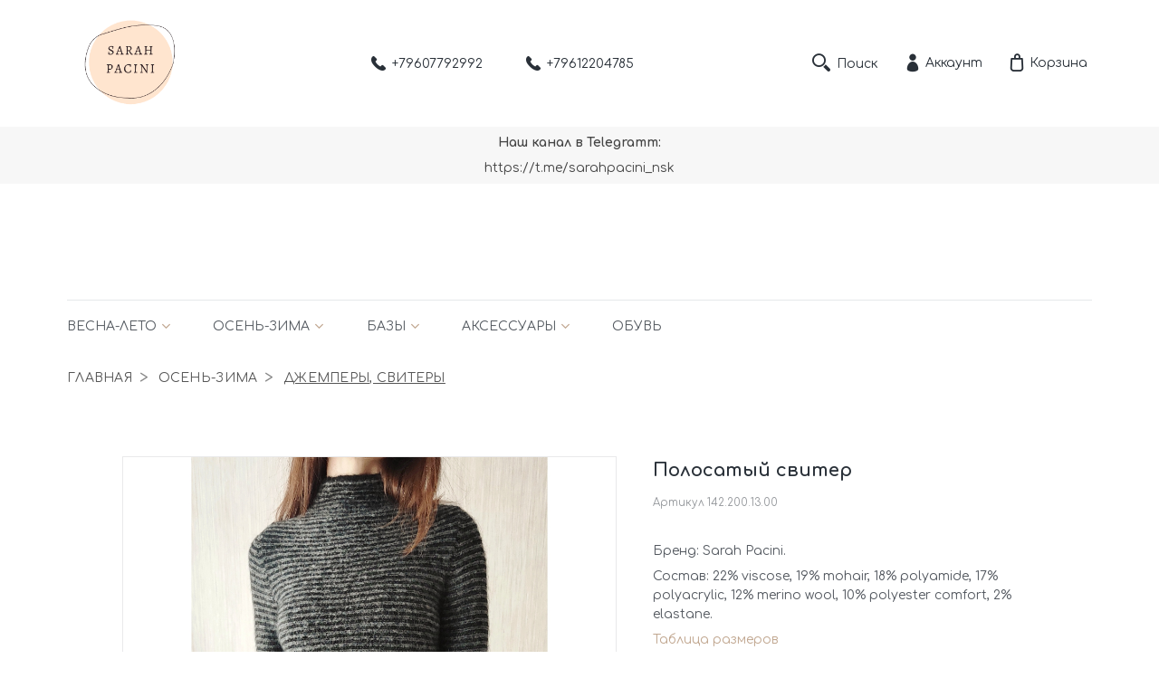

--- FILE ---
content_type: text/html; charset=utf-8
request_url: https://sarahpacini.shop/product/polosatyy-sviter
body_size: 16805
content:








<!DOCTYPE html>
<html class="palette_1" >
  <head><meta data-config="{&quot;product_id&quot;:283578366}" name="page-config" content="" /><meta data-config="{&quot;money_with_currency_format&quot;:{&quot;delimiter&quot;:&quot; &quot;,&quot;separator&quot;:&quot;.&quot;,&quot;format&quot;:&quot;%n %u&quot;,&quot;unit&quot;:&quot;руб&quot;,&quot;show_price_without_cents&quot;:1},&quot;currency_code&quot;:&quot;RUR&quot;,&quot;currency_iso_code&quot;:&quot;RUB&quot;,&quot;default_currency&quot;:{&quot;title&quot;:&quot;Российский рубль&quot;,&quot;code&quot;:&quot;RUR&quot;,&quot;rate&quot;:1.0,&quot;format_string&quot;:&quot;%n %u&quot;,&quot;unit&quot;:&quot;руб&quot;,&quot;price_separator&quot;:&quot;&quot;,&quot;is_default&quot;:true,&quot;price_delimiter&quot;:&quot;&quot;,&quot;show_price_with_delimiter&quot;:true,&quot;show_price_without_cents&quot;:true},&quot;facebook&quot;:{&quot;pixelActive&quot;:false,&quot;currency_code&quot;:&quot;RUB&quot;,&quot;use_variants&quot;:null},&quot;vk&quot;:{&quot;pixel_active&quot;:null,&quot;price_list_id&quot;:null},&quot;new_ya_metrika&quot;:true,&quot;ecommerce_data_container&quot;:&quot;dataLayer&quot;,&quot;common_js_version&quot;:null,&quot;vue_ui_version&quot;:null,&quot;feedback_captcha_enabled&quot;:null,&quot;account_id&quot;:850384,&quot;hide_items_out_of_stock&quot;:false,&quot;forbid_order_over_existing&quot;:true,&quot;minimum_items_price&quot;:null,&quot;enable_comparison&quot;:true,&quot;locale&quot;:&quot;ru&quot;,&quot;client_group&quot;:null,&quot;consent_to_personal_data&quot;:{&quot;active&quot;:true,&quot;obligatory&quot;:true,&quot;description&quot;:&quot;\u003cp\u003eНастоящим подтверждаю, что я ознакомлен и согласен с условиями \u003ca href=\&quot;/page/oferta\&quot; target=\&quot;blank\&quot;\u003eоферты и политики конфиденциальности\u003c/a\u003e.\u003c/p\u003e&quot;},&quot;recaptcha_key&quot;:&quot;6LfXhUEmAAAAAOGNQm5_a2Ach-HWlFKD3Sq7vfFj&quot;,&quot;recaptcha_key_v3&quot;:&quot;6LcZi0EmAAAAAPNov8uGBKSHCvBArp9oO15qAhXa&quot;,&quot;yandex_captcha_key&quot;:&quot;ysc1_ec1ApqrRlTZTXotpTnO8PmXe2ISPHxsd9MO3y0rye822b9d2&quot;,&quot;checkout_float_order_content_block&quot;:true,&quot;available_products_characteristics_ids&quot;:null,&quot;sber_id_app_id&quot;:&quot;5b5a3c11-72e5-4871-8649-4cdbab3ba9a4&quot;,&quot;theme_generation&quot;:3,&quot;quick_checkout_captcha_enabled&quot;:false,&quot;max_order_lines_count&quot;:500,&quot;sber_bnpl_min_amount&quot;:1000,&quot;sber_bnpl_max_amount&quot;:150000,&quot;counter_settings&quot;:{&quot;data_layer_name&quot;:&quot;dataLayer&quot;,&quot;new_counters_setup&quot;:false,&quot;add_to_cart_event&quot;:true,&quot;remove_from_cart_event&quot;:true,&quot;add_to_wishlist_event&quot;:true},&quot;site_setting&quot;:{&quot;show_cart_button&quot;:true,&quot;show_service_button&quot;:false,&quot;show_marketplace_button&quot;:false,&quot;show_quick_checkout_button&quot;:false},&quot;warehouses&quot;:[],&quot;captcha_type&quot;:&quot;google&quot;,&quot;human_readable_urls&quot;:false}" name="shop-config" content="" /><meta name='js-evnvironment' content='production' /><meta name='default-locale' content='ru' /><meta name='insales-redefined-api-methods' content="[]" /><script type="text/javascript" src="https://static.insales-cdn.com/assets/static-versioned/v3.72/static/libs/lodash/4.17.21/lodash.min.js"></script>
<!--InsalesCounter -->
<script type="text/javascript">
(function() {
  if (typeof window.__insalesCounterId !== 'undefined') {
    return;
  }

  try {
    Object.defineProperty(window, '__insalesCounterId', {
      value: 850384,
      writable: true,
      configurable: true
    });
  } catch (e) {
    console.error('InsalesCounter: Failed to define property, using fallback:', e);
    window.__insalesCounterId = 850384;
  }

  if (typeof window.__insalesCounterId === 'undefined') {
    console.error('InsalesCounter: Failed to set counter ID');
    return;
  }

  let script = document.createElement('script');
  script.async = true;
  script.src = '/javascripts/insales_counter.js?7';
  let firstScript = document.getElementsByTagName('script')[0];
  firstScript.parentNode.insertBefore(script, firstScript);
})();
</script>
<!-- /InsalesCounter -->

    <!-- meta -->
<meta charset="UTF-8" />

<title>Полосатый свитер - купить в интернет магазине Sarah Pacini</title><meta name="description" content="Купить Полосатый свитер в интернет-магазине Sarah Pacini.
Цена - 26 000 руб. Быстрая доставка.
☎️ +79607792992
Смотрите все товары в разделе «Джемперы, свитеры»
">
<style lang="scss">
:root {
  --color-background-1:#ffffff;
  --color-background-sub-1:#ffffff;
  --color-text-1:#282f36;
  --color-link-1:#bfa58e;
  --color-border-1:#e6e8e9;


  --color-background-2:#ffffff;
  --color-background-sub-2:#ffe5cf;
  --color-text-2:#ffe5cf;
  --color-link-2:#ffe5cf;
  --color-border-2:#e5e5e5;


  --color-background-3:#f5f5f5;
  --color-background-sub-3:#ffe5cf;
  --color-text-3:#434343;
  --color-link-3:#434343;
  --color-border-3:#e5e5e5;

  --color-border-1:#e6e8e9;



  --logotype-font-family: "El Messiri";
  --font-size-logo: 40px;
  --font-family-primary: "Comfortaa";
  --font-size-primary: 14px;
  --font-weight: 400;
  --layout-width: 1160px;
  
  --body_background_color:#ffffff;
  --body_background_use:;
  --body_background_type:stretch;
  --background_container_use:1;
  --icon-size:1.15rem;
  --border-radius:6px;
  --button-size:1rem;
  --mask-pack:;
  --collection_size:12;
  --product_not_available:hidden;
  --collection_product_always_link:0;
  --enabled_live_search:0;
  --body_background_image:url(https://static.insales-cdn.com/assets/1/1014/1459190/1736006949/body_background_image.jpg);
  --language_locale:ru;

  --collection_product_layout:;
  --collection_product_labels_layout:;
  --collection_product_image_change:;
  --collection_product_show_compare:;
  --collection_product_variants:;
  --collection_product_variants_limit:;
  --collection_products_anime:;
  --collection_products_anime_repeat_once:;
  --collection_product_show_variant_caption:;
  --collection_product_hide_variant_on_mobile:;
  --collection_product_image_fit:;
  --collection_product_image_ratio:;
  --theme-layout-delta:1;
  --theme-fixed-sidebar-color:#ffffff;
  --background_container:#fafafa;
  
  --breadcrumb_setter:theme=angle-delimeter, uppercase, active-underline;colorSheme=mono;showPageHeading=false;
  --breadcrumb_horizontal_align:;
}
[v-cloak] {
  display: none;
}
</style>


<meta data-config="{&quot;feedback_captcha_enabled&quot;: false }" name="theme-settings" content=""><script type="text/javascript">
  window.disalow_insales_product_schema = true
</script>
<meta name="robots" content="index,follow" />
<meta http-equiv="X-UA-Compatible" content="IE=edge,chrome=1" />
<meta name="viewport" content="width=device-width, initial-scale=1.0" />
<meta name="SKYPE_TOOLBAR" content="SKYPE_TOOLBAR_PARSER_COMPATIBLE" />
<meta name="format-detection" content="telephone=no"><!-- FIXME: правильные пути сразу из платформы -->









<meta name="handle" content="[]" data-current-collection="[]"


>
<script>
  var menuPaths = {
    collections: [],
    
    
  }
</script>

<script type="text/javascript">
  function domReady() {
    if (!location.pathname.includes('/bank_receipts') && !location.pathname.includes('/new_order')) {
      return;
    }
    if (location.pathname.includes('/new_order')) {
      var elButton = document.querySelector('.js-co-sidebar-toggler');
      var elContainer = document.querySelector('.js-co-sidebar-toggler + .js-co-sidebar');
      if (elButton) {
        elButton.onclick = function(e){
          var containerDisplay = elContainer.style.display;
          if(containerDisplay == 'block'){
            elContainer.style.display = 'none';
          } else{
            elContainer.style.display = 'block';
          }
        }
      }

      var elCheckbox = document.querySelector('[for="order_use_bonus_points"] input.js-input-field');
      var elContainer2 = document.querySelector('[for="order_use_bonus_points"] + .bonus_points');
      if (elCheckbox) {
        elCheckbox.onchange = function(e){
          if(elCheckbox.checked){
            elContainer2.style.display = 'block';
          } else{
            elContainer2.style.display = 'none';
          }
        }
      }
    }
    else {
      function getPdf(el) {
        el.onclick = function(e) {
          var target = e.target;
          var action = target.getAttribute('formaction');
          target.setAttribute('type', 'submit');
        }
      }
      new getPdf(get_pdf_receipt);
    }
  }
  document.addEventListener("DOMContentLoaded", domReady);
</script>





<!-- canonical url--><link rel="canonical" href="https://sarahpacini.shop/product/polosatyy-sviter"/>


<!-- rss feed-->
    <meta property="og:title" content="Полосатый свитер">
    <meta property="og:type" content="website">
    <meta property="og:url" content="https://sarahpacini.shop/product/polosatyy-sviter">

    
      <meta property="og:image" content="https://static.insales-cdn.com/images/products/1/2472/947128744/1000154733.jpg">
    




<!-- icons-->
<link rel="icon" type="image/png" sizes="16x16" href="https://static.insales-cdn.com/assets/1/1014/1459190/1736006949/favicon.png" />
    <link rel="stylesheet" type="text/css" href="https://static.insales-cdn.com/assets/vue-ui/vue.ui.v1.19.25.css">
    
    <script src="https://code.jquery.com/jquery-3.3.1.min.js"></script>
    
    <script>
$(document).ready(function() { 
  var button = $('#button-up');	
  $(window).scroll (function () {
    if ($(this).scrollTop () > 300) {
      button.fadeIn();
    } else {
      button.fadeOut();
    }
});	 
button.on('click', function(){
$('body, html').animate({
scrollTop: 0
}, 800);
return false;
});		 
});
</script>	
  <meta name='product-id' content='283578366' />
</head>
  <body>
<!-- Yandex.Metrika counter -->
<script type="text/javascript" >
   (function(m,e,t,r,i,k,a){m[i]=m[i]||function(){(m[i].a=m[i].a||[]).push(arguments)};
   m[i].l=1*new Date();k=e.createElement(t),a=e.getElementsByTagName(t)[0],k.async=1,k.src=r,a.parentNode.insertBefore(k,a)})
   (window, document, "script", "https://mc.yandex.ru/metrika/tag.js", "ym");

   ym(65943160, "init", {
        webvisor:true,
        ecommerce:dataLayer,
        clickmap:true,
        trackLinks:true,
        accurateTrackBounce:true
   });
</script>
<script type="text/javascript">
  window.dataLayer = window.dataLayer || [];
  window.dataLayer.push({"ecommerce":{"currencyCode":"RUB","detail":{"products":[{"id":283578366,"name":"Полосатый свитер","category":"Каталог/Осень-зима/Джемперы, свитеры","price":26000.0}]}}});
</script>
<noscript><div><img src="https://mc.yandex.ru/watch/65943160" style="position:absolute; left:-9999px;" alt="" /></div></noscript>
<!-- /Yandex.Metrika counter -->

    <noscript>
<div class="njs-alert-overlay">
  <div class="njs-alert-wrapper">
    <div class="njs-alert">
      <p>Включите в вашем браузере JavaScript!</p>
    </div>
  </div>
</div>
</noscript>

    <div id="app"
      checkbox-hide-native
      radio-hide-native
      icon-theme="rounded"
      date-format="dd mmmm yyyy"
      date-format-comments="dd mmmm yyyy"
      layout-version="1"
    >
    <div class='wrapper-cloak layout-clear ' v-cloak >

      <header>
      
        <ui-layout-part
  class="top-panel-menu"
  settings-bind="16271993"
  hot-conf
  palette="palette_1"
  color-sheme="background-main"
  v-hidden="[,'','md',['md','']]"
  type="header"
  
  wide-background
  
  
  padding-top="1"
  padding-bottom="1"
>
<ui-grid
  vertical-align="center"
  horizontal-align="between"
>
  <ui-grid-cell
    cells='5'
    cells-xs='1'
    class="pl-0i"
  >
    <ui-modal-toggle
      color-sheme=transparent
      modal-name="top_menu"
    >
      <ui-icon icon="menu.mobile"></ui-icon>
    </ui-modal-toggle>
  </ui-grid-cell>
  <ui-grid-cell
    class="text-center"
    cells="2"
    cells-sm="2"
      >
        
        
        <ui-logotype
          v-hidden="[['','ss']]"
          logotype-type="image"
          image="https://static.insales-cdn.com/assets/1/1014/1459190/1736006949/logotype.jpg"
          title="Sarah Pacini"
        >
        </ui-logotype>
      </a>
  </ui-grid-cell>
  <ui-grid-cell
    cells="5"
    cells-sm='5'
    cells-xs='7'
  >
    <ui-grid
      vertical-align="center"
      horizontal-align="right"
      hr-gutter="1rem"
    >
      <ui-grid-cell>
        <ui-modal-toggle
          color-sheme='transparent'
          theme="no-padding"
          icon="fa fa-search"
          modal-name="top_menu_search"
        >
        </ui-modal-toggle>
      </ui-grid-cell>

      
          <ui-grid-cell
            >
             <ui-button
                variant="link"
                color-sheme='transparent'
                theme="no-padding, decoration_none"
                href="/client_account/orders"
                title=""
                >
                <ui-icon icon="fas fa-user" />
             </ui-button>
          </ui-grid-cell>
      

      

      <ui-grid-cell class='top-panel-cart'>
        <ui-cart-widget
          color-sheme="transparent"
          title="Корзина"
          hide-amount
        >
        </ui-cart-widget>
      </ui-grid-cell>
      <ui-grid-cell>
        <ui-languages
          :list-languages="[{&quot;title&quot;:&quot;Русский&quot;,&quot;icon_url&quot;:&quot;https://static.insales-cdn.com/images/flags/1/3273/904393/flag/ru.png&quot;,&quot;locale&quot;:&quot;ru&quot;,&quot;switch_url&quot;:&quot;/product/polosatyy-sviter&quot;}]"
  ></ui-languages>
      </ui-grid-cell>
    </ui-grid>
    </ui-grid-cell>
  </ui-grid>

    <ui-modal
      class="palette_1"
      icon-close="icon-times"
      name="top_menu"
      show-overlay
      type="panel"
      position="left"
      animation="slideFromLeft"
    >

      <ui-grid-cell cells='12'>
        <div>
          <ui-text
            class="font-size_h2 font-weight_bold"
            style="padding: 1rem 0;"
          >
            Меню
          </ui-text>
          
          <ui-async-menu
    hot-conf
class=""
:config="{
            1: {
              type: 'drop',
              position: 'bottom',
              icons: ['fa fa-angle-right', 'fa fa-angle-left']
            },
            default: {
              type: 'drop',
              position: 'bottom',
              icons: ['fa fa-angle-right', 'fa fa-angle-left']
            }
          }"
layout="vertical_1"
theme=""
color-sheme="default"
data-menu-id=""
vertical-align="top"
horizontal-align="left"
base-class="mobile"

setter=""
    
    data-menu-handle=""
    ><ui-async-menu-item
        hot-conf
        layout="default"
        color-sheme="default"
        theme="active-text-underline"
        data-menu-item-id="10025784"
       opened-current 
      >
        <a is="ui-async-menu-link"
          href="/"
          link-source="menu"
          
        >Главная</a>
      </ui-async-menu-item><ui-async-menu-item
        hot-conf
        layout="default"
        color-sheme="default"
        theme="active-text-underline"
        data-menu-item-id="9981550"
       opened-current 
      >
        <a is="ui-async-menu-link"
          href="/collection/all"
          link-source="menu"
          
        >Каталог</a>
      </ui-async-menu-item><ui-async-menu-item
        hot-conf
        layout="default"
        color-sheme="default"
        theme="active-text-underline"
        data-menu-item-id="10025787"
       opened-current 
      >
        <a is="ui-async-menu-link"
          href="/page/contacts"
          link-source="menu"
          
        >Контакты</a>
      </ui-async-menu-item><ui-async-menu-item
        hot-conf
        layout="default"
        color-sheme="default"
        theme="active-text-underline"
        data-menu-item-id="10025834"
       opened-current 
      >
        <a is="ui-async-menu-link"
          href="https://api.whatsapp.com/send?phone=79607792992&text=&source=&data=&app_absent="
          link-source="menu"
          
        >8 960 779 29 92</a>
      </ui-async-menu-item></ui-async-menu>
          
        </div>
      </ui-grid-cell>

      <ui-grid-cell>
        <ui-text
          class="font-weight_bold font-size_h2"
          style="padding: 1rem 0;"
        >
          Каталог
        </ui-text>
        <div>
          
          
          <ui-async-menu
      hot-conf
class=""
:config="{
            1: {
              type: 'collapse',
              direction: 'vertical',
              icons: ['fa fa-angle-right', 'fa fa-angle-left']
            },
            default: {
              position: 'bottom',
              type: 'collapse',
              direction: 'vertical',
              icons: ['fa fa-angle-right', 'fa fa-angle-left']
            }
          }"
layout="vertical_1"
theme=""
color-sheme="default"
data-menu-id="collection-menu"
vertical-align="top"
horizontal-align="left"
base-class="mobile"

setter=""
    ><ui-async-menu-item
            hot-conf
            layout="default"
            color-sheme="default"
            theme="active-text-underline"
           opened-current 
          >
            <a is="ui-async-menu-link"
              href="/collection/osen-zima"
              link-handle="osen-zima"
              link-source="collection"
            >Весна-лето</a><ui-async-menu slot="submenu"/><ui-async-menu-item
            hot-conf
            layout="default"
            color-sheme="default"
            theme="active-text-underline"
           opened-current 
          >
            <a is="ui-async-menu-link"
              href="/collection/trikotazh-2"
              link-handle="trikotazh-2"
              link-source="collection"
            >Блузы, джемперы</a></ui-async-menu-item><ui-async-menu-item
            hot-conf
            layout="default"
            color-sheme="default"
            theme="active-text-underline"
           opened-current 
          >
            <a is="ui-async-menu-link"
              href="/collection/platya-i-tuniki"
              link-handle="platya-i-tuniki"
              link-source="collection"
            >Платья и туники</a></ui-async-menu-item><ui-async-menu-item
            hot-conf
            layout="default"
            color-sheme="default"
            theme="active-text-underline"
           opened-current 
          >
            <a is="ui-async-menu-link"
              href="/collection/bryuki-i-legginsy"
              link-handle="bryuki-i-legginsy"
              link-source="collection"
            >Брюки и леггинсы</a></ui-async-menu-item><ui-async-menu-item
            hot-conf
            layout="default"
            color-sheme="default"
            theme="active-text-underline"
           opened-current 
          >
            <a is="ui-async-menu-link"
              href="/collection/yubki"
              link-handle="yubki"
              link-source="collection"
            >Юбки</a></ui-async-menu-item><ui-async-menu-item
            hot-conf
            layout="default"
            color-sheme="default"
            theme="active-text-underline"
           opened-current 
          >
            <a is="ui-async-menu-link"
              href="/collection/kardigany-i-poncho"
              link-handle="kardigany-i-poncho"
              link-source="collection"
            >Кардиганы</a></ui-async-menu-item><ui-async-menu-item
            hot-conf
            layout="default"
            color-sheme="default"
            theme="active-text-underline"
           opened-current 
          >
            <a is="ui-async-menu-link"
              href="/collection/zhakety-i-trenchi"
              link-handle="zhakety-i-trenchi"
              link-source="collection"
            >Жакеты и тренчи</a></ui-async-menu-item><ui-async-menu-item
            hot-conf
            layout="default"
            color-sheme="default"
            theme="active-text-underline"
           opened-current 
          >
            <a is="ui-async-menu-link"
              href="/collection/rubashki-2"
              link-handle="rubashki-2"
              link-source="collection"
            >Рубашки</a></ui-async-menu-item><ui-async-menu-item
            hot-conf
            layout="default"
            color-sheme="default"
            theme="active-text-underline"
           opened-current 
          >
            <a is="ui-async-menu-link"
              href="/collection/verhnyaya-odezhda-2"
              link-handle="verhnyaya-odezhda-2"
              link-source="collection"
            >Верхняя одежда</a></ui-async-menu-item><ui-async-menu-item
            hot-conf
            layout="default"
            color-sheme="default"
            theme="active-text-underline"
           opened-current 
          >
            <a is="ui-async-menu-link"
              href="/collection/palantiny"
              link-handle="palantiny"
              link-source="collection"
            >Палантины</a></ui-async-menu-item></ui-async-menu></ui-async-menu-item><ui-async-menu-item
            hot-conf
            layout="default"
            color-sheme="default"
            theme="active-text-underline"
           opened-current 
          >
            <a is="ui-async-menu-link"
              href="/collection/odezhda"
              link-handle="odezhda"
              link-source="collection"
            >Осень-зима</a><ui-async-menu slot="submenu"/><ui-async-menu-item
            hot-conf
            layout="default"
            color-sheme="default"
            theme="active-text-underline"
           opened-current 
          >
            <a is="ui-async-menu-link"
              href="/collection/trikotazh"
              link-handle="trikotazh"
              link-source="collection"
            >Джемперы, свитеры</a></ui-async-menu-item><ui-async-menu-item
            hot-conf
            layout="default"
            color-sheme="default"
            theme="active-text-underline"
           opened-current 
          >
            <a is="ui-async-menu-link"
              href="/collection/katalog-1-6fb082"
              link-handle="katalog-1-6fb082"
              link-source="collection"
            >Платья и туники</a></ui-async-menu-item><ui-async-menu-item
            hot-conf
            layout="default"
            color-sheme="default"
            theme="active-text-underline"
           opened-current 
          >
            <a is="ui-async-menu-link"
              href="/collection/katalog-1-0e4613"
              link-handle="katalog-1-0e4613"
              link-source="collection"
            >Брюки и леггинсы</a></ui-async-menu-item><ui-async-menu-item
            hot-conf
            layout="default"
            color-sheme="default"
            theme="active-text-underline"
           opened-current 
          >
            <a is="ui-async-menu-link"
              href="/collection/katalog-1-25be89"
              link-handle="katalog-1-25be89"
              link-source="collection"
            >Юбки</a></ui-async-menu-item><ui-async-menu-item
            hot-conf
            layout="default"
            color-sheme="default"
            theme="active-text-underline"
           opened-current 
          >
            <a is="ui-async-menu-link"
              href="/collection/kardigany"
              link-handle="kardigany"
              link-source="collection"
            >Кардиганы</a></ui-async-menu-item><ui-async-menu-item
            hot-conf
            layout="default"
            color-sheme="default"
            theme="active-text-underline"
           opened-current 
          >
            <a is="ui-async-menu-link"
              href="/collection/rubashki"
              link-handle="rubashki"
              link-source="collection"
            >Рубашки</a></ui-async-menu-item><ui-async-menu-item
            hot-conf
            layout="default"
            color-sheme="default"
            theme="active-text-underline"
           opened-current 
          >
            <a is="ui-async-menu-link"
              href="/collection/kardigany-zhakety"
              link-handle="kardigany-zhakety"
              link-source="collection"
            >Жакеты и тренчи</a></ui-async-menu-item><ui-async-menu-item
            hot-conf
            layout="default"
            color-sheme="default"
            theme="active-text-underline"
           opened-current 
          >
            <a is="ui-async-menu-link"
              href="/collection/verhnyaya-odezhda"
              link-handle="verhnyaya-odezhda"
              link-source="collection"
            >Верхняя одежда</a></ui-async-menu-item><ui-async-menu-item
            hot-conf
            layout="default"
            color-sheme="default"
            theme="active-text-underline"
           opened-current 
          >
            <a is="ui-async-menu-link"
              href="/collection/sharfy-i-shapki"
              link-handle="sharfy-i-shapki"
              link-source="collection"
            >Шарфы и шапки</a></ui-async-menu-item></ui-async-menu></ui-async-menu-item><ui-async-menu-item
            hot-conf
            layout="default"
            color-sheme="default"
            theme="active-text-underline"
           opened-current 
          >
            <a is="ui-async-menu-link"
              href="/collection/bazy"
              link-handle="bazy"
              link-source="collection"
            >Базы</a><ui-async-menu slot="submenu"/><ui-async-menu-item
            hot-conf
            layout="default"
            color-sheme="default"
            theme="active-text-underline"
           opened-current 
          >
            <a is="ui-async-menu-link"
              href="/collection/longslivy-vodolazki"
              link-handle="longslivy-vodolazki"
              link-source="collection"
            >Лонгсливы, водолазки</a></ui-async-menu-item><ui-async-menu-item
            hot-conf
            layout="default"
            color-sheme="default"
            theme="active-text-underline"
           opened-current 
          >
            <a is="ui-async-menu-link"
              href="/collection/futbolki-topy"
              link-handle="futbolki-topy"
              link-source="collection"
            >Футболки, топы</a></ui-async-menu-item><ui-async-menu-item
            hot-conf
            layout="default"
            color-sheme="default"
            theme="active-text-underline"
           opened-current 
          >
            <a is="ui-async-menu-link"
              href="/collection/udlinennye-bazy"
              link-handle="udlinennye-bazy"
              link-source="collection"
            >Удлиненные базы</a></ui-async-menu-item><ui-async-menu-item
            hot-conf
            layout="default"
            color-sheme="default"
            theme="active-text-underline"
           opened-current 
          >
            <a is="ui-async-menu-link"
              href="/collection/setki"
              link-handle="setki"
              link-source="collection"
            >Сетки</a></ui-async-menu-item></ui-async-menu></ui-async-menu-item><ui-async-menu-item
            hot-conf
            layout="default"
            color-sheme="default"
            theme="active-text-underline"
           opened-current 
          >
            <a is="ui-async-menu-link"
              href="/collection/aksessuary"
              link-handle="aksessuary"
              link-source="collection"
            >Аксессуары</a><ui-async-menu slot="submenu"/><ui-async-menu-item
            hot-conf
            layout="default"
            color-sheme="default"
            theme="active-text-underline"
           opened-current 
          >
            <a is="ui-async-menu-link"
              href="/collection/aksessuary-golovnye-ubory"
              link-handle="aksessuary-golovnye-ubory"
              link-source="collection"
            >Украшения</a></ui-async-menu-item><ui-async-menu-item
            hot-conf
            layout="default"
            color-sheme="default"
            theme="active-text-underline"
           opened-current 
          >
            <a is="ui-async-menu-link"
              href="/collection/remni"
              link-handle="remni"
              link-source="collection"
            >Ремни</a></ui-async-menu-item><ui-async-menu-item
            hot-conf
            layout="default"
            color-sheme="default"
            theme="active-text-underline"
           opened-current 
          >
            <a is="ui-async-menu-link"
              href="/collection/sumki"
              link-handle="sumki"
              link-source="collection"
            >Сумки</a></ui-async-menu-item><ui-async-menu-item
            hot-conf
            layout="default"
            color-sheme="default"
            theme="active-text-underline"
           opened-current 
          >
            <a is="ui-async-menu-link"
              href="/collection/mitenki"
              link-handle="mitenki"
              link-source="collection"
            >Митенки</a></ui-async-menu-item></ui-async-menu></ui-async-menu-item><ui-async-menu-item
            hot-conf
            layout="default"
            color-sheme="default"
            theme="active-text-underline"
           opened-current 
          >
            <a is="ui-async-menu-link"
              href="/collection/obuv"
              link-handle="obuv"
              link-source="collection"
            >Обувь</a></ui-async-menu-item></ui-async-menu>
        </div>
      </ui-grid-cell>
    </ui-modal>

    <ui-modal
      class="palette_1"
      icon-close="icon-times"
      name="top_menu_search"
      show-overlay
      type="panel"
      position="top"
    >
    <ui-grid-cell
      cells='12'
    >
    <ui-search-widget
      placeholder="Поиск"
      class="in-header"
      search-icon="fa fa-search"
    ></ui-search-widget>
    </ui-grid-cell>
  </ui-modal>
</ui-layout-part>

      
        


<ui-toolbar
  type="static"
  v-hidden="[['','sm'],'',,]"
  class="toolbar-header-widget toolbar-16312085"
>
  <ui-layout-part
    hot-conf
    settings-bind="16312085"
    padding-top="0"
    padding-bottom="0"
    palette="palette_1"
    color-sheme="background-main"
    type="widget"
    
    wide-background
    
    
    :dinamic-variables="[
    {
      settings: 'logo-max-width',
      prop: '--logo-max-width',
      value: '140',
      unit: 'px'
    }
    ]"
 >
  <ui-header-widget
    hot-conf
    layout="logo_phone_controls"
  >

<!-- logo -->
<ui-header-block
  area-name="logo"
>


  <ui-logotype
    hot-conf
    logotype-type="image"
    image="https://static.insales-cdn.com/assets/1/1014/1459190/1736006949/logotype.jpg"
    title="Sarah Pacini"
    logo-max-width="140"
  >
  </ui-logotype>
</ui-header-block>

<!-- phone -->
<ui-header-block
  area-name="phone"
  >
  
<ui-phone
   hot-conf
   color-sheme="transparent-background-color-text"
   theme="no-padding"
   icon="icon-phone"
   phone="+79607792992"
>
  <ui-editor>
    
      +79607792992
    
  </ui-editor>
</ui-phone>


<ui-phone
  hot-conf
  color-sheme="transparent-background-color-text"
  theme="no-padding"
  icon="icon-phone"
  phone="+79612204785"
>
    <ui-editor>
       +79612204785
    </ui-editor>
</ui-phone>
  

</ui-header-block>

<!-- controls -->
<ui-header-block
  area-name="controls"
>

<ui-modal-toggle
      color-sheme='transparent'
      theme="no-padding"
      icon="search.button"
      modal-name="top_menu_search16312085"
    >
    Поиск
</ui-modal-toggle>


  <ui-cabinet-widget
    title="Аккаунт"
    :use-badge="true"
  >
    Аккаунт
  </ui-cabinet-widget>




  <ui-cart-widget
    hot-conf
    layout="view-drop_1"
    title="Корзина"
    cart-clear-caption="Корзина пуста"
    go-to-cart-caption="Перейти к корзине"
    cart-price-caption="Всего: "
    hide-amount
    drop
    drop-list-layout="view-drop_2"
    theme="auto"
    class="color-text"
    :use-badge="true"
    
    not-last
    
  >
    <template slot="caption">Корзина</template>
  </ui-cart-widget>





</ui-header-block>
<!-- /controls -->

</ui-header-widget>
</ui-layout-part>
</ui-toolbar>



<!-- search modal -->
<ui-modal
  class="palette_1"
  icon-close="fa fa-close"
  name="top_menu_search16312085"
  :fade-time="2000"
  show-overlay
  type="modal"
>
  <ui-grid-cell cells='12' class="mt-1 mb-1">
    <ui-search-widget
      placeholder="Поиск"
      class="in-header fade_in_scale"
      search-icon="search.button"
      autofocus
    ></ui-search-widget>
  </ui-grid-cell>
</ui-modal>

      
        <ui-layout-part
 settings-bind="53916463"
 palette="palette_3"
 padding-top="2"
 padding-bottom="2"
 margin-top="0"
 margin-bottom="10"
 color-sheme="background-main"
 is-adaptive-vertical-margin
 type="widget"
 
  wide-background
 
 
 
  hot-conf
  v-hidden="[,'',,]"
>

  <ui-editor>
    <p style="text-align: center;"><strong>Наш канал в Telegramm:</strong></p><p style="text-align: center;">https://t.me/sarahpacini_nsk</p>
  </ui-editor>

</ui-layout-part>

      
        

<ui-grid-cell
class="palette_1"
v-hidden="[,'','md',['md','']]"
>
<ui-layout-part
 class="header-menu-wrapper"
 type="widget"
 color-sheme="background-sub"
 
  wide-background
 
 
 ><ui-menu
      hot-conf
class=""
:config="{
     1: {
	   position: 'bottom',
       type: 'drop',
       direction: 'horizontal',
       icons: ['fas fa-angle-down', 'fas fa-angle-up']
     },
  	2: {
   	   position: 'bottom',
       type: 'drop',
       direction: 'vertical',
       icons: ['fas fa-angle-right', 'fas fa-angle-left']
  	},
     default: {
       position: 'right',
       type: 'drop',
       direction: 'vertical',
       icons: ['fa fa-angle-right', 'fa fa-angle-left']
     }
   }"
layout=""
theme="horizontal-align_left"
color-sheme="is-nav-header"
data-menu-id="collection-menu"
vertical-align="top"
horizontal-align="left"
base-class="header"

setter=""
    ><ui-menu-item
            hot-conf
            layout="is-nav-header"
            color-sheme="is-nav-header"
            theme=""
          
          >
            <a is="ui-menu-link"
              href="/collection/osen-zima"
              link-handle="osen-zima"
              link-source="collection"
            >Весна-лето</a><ui-menu slot="submenu"/><ui-menu-item
            hot-conf
            layout="is-nav-header"
            color-sheme="is-nav-header"
            theme=""
          
          >
            <a is="ui-menu-link"
              href="/collection/trikotazh-2"
              link-handle="trikotazh-2"
              link-source="collection"
            >Блузы, джемперы</a></ui-menu-item><ui-menu-item
            hot-conf
            layout="is-nav-header"
            color-sheme="is-nav-header"
            theme=""
          
          >
            <a is="ui-menu-link"
              href="/collection/platya-i-tuniki"
              link-handle="platya-i-tuniki"
              link-source="collection"
            >Платья и туники</a></ui-menu-item><ui-menu-item
            hot-conf
            layout="is-nav-header"
            color-sheme="is-nav-header"
            theme=""
          
          >
            <a is="ui-menu-link"
              href="/collection/bryuki-i-legginsy"
              link-handle="bryuki-i-legginsy"
              link-source="collection"
            >Брюки и леггинсы</a></ui-menu-item><ui-menu-item
            hot-conf
            layout="is-nav-header"
            color-sheme="is-nav-header"
            theme=""
          
          >
            <a is="ui-menu-link"
              href="/collection/yubki"
              link-handle="yubki"
              link-source="collection"
            >Юбки</a></ui-menu-item><ui-menu-item
            hot-conf
            layout="is-nav-header"
            color-sheme="is-nav-header"
            theme=""
          
          >
            <a is="ui-menu-link"
              href="/collection/kardigany-i-poncho"
              link-handle="kardigany-i-poncho"
              link-source="collection"
            >Кардиганы</a></ui-menu-item><ui-menu-item
            hot-conf
            layout="is-nav-header"
            color-sheme="is-nav-header"
            theme=""
          
          >
            <a is="ui-menu-link"
              href="/collection/zhakety-i-trenchi"
              link-handle="zhakety-i-trenchi"
              link-source="collection"
            >Жакеты и тренчи</a></ui-menu-item><ui-menu-item
            hot-conf
            layout="is-nav-header"
            color-sheme="is-nav-header"
            theme=""
          
          >
            <a is="ui-menu-link"
              href="/collection/rubashki-2"
              link-handle="rubashki-2"
              link-source="collection"
            >Рубашки</a></ui-menu-item><ui-menu-item
            hot-conf
            layout="is-nav-header"
            color-sheme="is-nav-header"
            theme=""
          
          >
            <a is="ui-menu-link"
              href="/collection/verhnyaya-odezhda-2"
              link-handle="verhnyaya-odezhda-2"
              link-source="collection"
            >Верхняя одежда</a></ui-menu-item><ui-menu-item
            hot-conf
            layout="is-nav-header"
            color-sheme="is-nav-header"
            theme=""
          
          >
            <a is="ui-menu-link"
              href="/collection/palantiny"
              link-handle="palantiny"
              link-source="collection"
            >Палантины</a></ui-menu-item></ui-menu></ui-menu-item><ui-menu-item
            hot-conf
            layout="is-nav-header"
            color-sheme="is-nav-header"
            theme=""
          
          >
            <a is="ui-menu-link"
              href="/collection/odezhda"
              link-handle="odezhda"
              link-source="collection"
            >Осень-зима</a><ui-menu slot="submenu"/><ui-menu-item
            hot-conf
            layout="is-nav-header"
            color-sheme="is-nav-header"
            theme=""
          
          >
            <a is="ui-menu-link"
              href="/collection/trikotazh"
              link-handle="trikotazh"
              link-source="collection"
            >Джемперы, свитеры</a></ui-menu-item><ui-menu-item
            hot-conf
            layout="is-nav-header"
            color-sheme="is-nav-header"
            theme=""
          
          >
            <a is="ui-menu-link"
              href="/collection/katalog-1-6fb082"
              link-handle="katalog-1-6fb082"
              link-source="collection"
            >Платья и туники</a></ui-menu-item><ui-menu-item
            hot-conf
            layout="is-nav-header"
            color-sheme="is-nav-header"
            theme=""
          
          >
            <a is="ui-menu-link"
              href="/collection/katalog-1-0e4613"
              link-handle="katalog-1-0e4613"
              link-source="collection"
            >Брюки и леггинсы</a></ui-menu-item><ui-menu-item
            hot-conf
            layout="is-nav-header"
            color-sheme="is-nav-header"
            theme=""
          
          >
            <a is="ui-menu-link"
              href="/collection/katalog-1-25be89"
              link-handle="katalog-1-25be89"
              link-source="collection"
            >Юбки</a></ui-menu-item><ui-menu-item
            hot-conf
            layout="is-nav-header"
            color-sheme="is-nav-header"
            theme=""
          
          >
            <a is="ui-menu-link"
              href="/collection/kardigany"
              link-handle="kardigany"
              link-source="collection"
            >Кардиганы</a></ui-menu-item><ui-menu-item
            hot-conf
            layout="is-nav-header"
            color-sheme="is-nav-header"
            theme=""
          
          >
            <a is="ui-menu-link"
              href="/collection/rubashki"
              link-handle="rubashki"
              link-source="collection"
            >Рубашки</a></ui-menu-item><ui-menu-item
            hot-conf
            layout="is-nav-header"
            color-sheme="is-nav-header"
            theme=""
          
          >
            <a is="ui-menu-link"
              href="/collection/kardigany-zhakety"
              link-handle="kardigany-zhakety"
              link-source="collection"
            >Жакеты и тренчи</a></ui-menu-item><ui-menu-item
            hot-conf
            layout="is-nav-header"
            color-sheme="is-nav-header"
            theme=""
          
          >
            <a is="ui-menu-link"
              href="/collection/verhnyaya-odezhda"
              link-handle="verhnyaya-odezhda"
              link-source="collection"
            >Верхняя одежда</a></ui-menu-item><ui-menu-item
            hot-conf
            layout="is-nav-header"
            color-sheme="is-nav-header"
            theme=""
          
          >
            <a is="ui-menu-link"
              href="/collection/sharfy-i-shapki"
              link-handle="sharfy-i-shapki"
              link-source="collection"
            >Шарфы и шапки</a></ui-menu-item></ui-menu></ui-menu-item><ui-menu-item
            hot-conf
            layout="is-nav-header"
            color-sheme="is-nav-header"
            theme=""
          
          >
            <a is="ui-menu-link"
              href="/collection/bazy"
              link-handle="bazy"
              link-source="collection"
            >Базы</a><ui-menu slot="submenu"/><ui-menu-item
            hot-conf
            layout="is-nav-header"
            color-sheme="is-nav-header"
            theme=""
          
          >
            <a is="ui-menu-link"
              href="/collection/longslivy-vodolazki"
              link-handle="longslivy-vodolazki"
              link-source="collection"
            >Лонгсливы, водолазки</a></ui-menu-item><ui-menu-item
            hot-conf
            layout="is-nav-header"
            color-sheme="is-nav-header"
            theme=""
          
          >
            <a is="ui-menu-link"
              href="/collection/futbolki-topy"
              link-handle="futbolki-topy"
              link-source="collection"
            >Футболки, топы</a></ui-menu-item><ui-menu-item
            hot-conf
            layout="is-nav-header"
            color-sheme="is-nav-header"
            theme=""
          
          >
            <a is="ui-menu-link"
              href="/collection/udlinennye-bazy"
              link-handle="udlinennye-bazy"
              link-source="collection"
            >Удлиненные базы</a></ui-menu-item><ui-menu-item
            hot-conf
            layout="is-nav-header"
            color-sheme="is-nav-header"
            theme=""
          
          >
            <a is="ui-menu-link"
              href="/collection/setki"
              link-handle="setki"
              link-source="collection"
            >Сетки</a></ui-menu-item></ui-menu></ui-menu-item><ui-menu-item
            hot-conf
            layout="is-nav-header"
            color-sheme="is-nav-header"
            theme=""
          
          >
            <a is="ui-menu-link"
              href="/collection/aksessuary"
              link-handle="aksessuary"
              link-source="collection"
            >Аксессуары</a><ui-menu slot="submenu"/><ui-menu-item
            hot-conf
            layout="is-nav-header"
            color-sheme="is-nav-header"
            theme=""
          
          >
            <a is="ui-menu-link"
              href="/collection/aksessuary-golovnye-ubory"
              link-handle="aksessuary-golovnye-ubory"
              link-source="collection"
            >Украшения</a></ui-menu-item><ui-menu-item
            hot-conf
            layout="is-nav-header"
            color-sheme="is-nav-header"
            theme=""
          
          >
            <a is="ui-menu-link"
              href="/collection/remni"
              link-handle="remni"
              link-source="collection"
            >Ремни</a></ui-menu-item><ui-menu-item
            hot-conf
            layout="is-nav-header"
            color-sheme="is-nav-header"
            theme=""
          
          >
            <a is="ui-menu-link"
              href="/collection/sumki"
              link-handle="sumki"
              link-source="collection"
            >Сумки</a></ui-menu-item><ui-menu-item
            hot-conf
            layout="is-nav-header"
            color-sheme="is-nav-header"
            theme=""
          
          >
            <a is="ui-menu-link"
              href="/collection/mitenki"
              link-handle="mitenki"
              link-source="collection"
            >Митенки</a></ui-menu-item></ui-menu></ui-menu-item><ui-menu-item
            hot-conf
            layout="is-nav-header"
            color-sheme="is-nav-header"
            theme=""
          
          >
            <a is="ui-menu-link"
              href="/collection/obuv"
              link-handle="obuv"
              link-source="collection"
            >Обувь</a></ui-menu-item></ui-menu>

</ui-layout-part>
</ui-grid-cell>

      
        


<ui-layout-part
  hot-conf
  type="widget"
  settings-bind="16271996"
  padding-top="0"
  padding-bottom="0"
  palette="palette_1"
  color-sheme="background-main"
  
  wide-background
  
  
  v-hidden="[['','sm'],'',,]"
><div v-hidden="['', ['sm', '']]">
    <ui-modal-toggle
      color-sheme=transparent
      modal-name="top_menu16271996"
      theme="no-padding"
    >
      <ui-icon
        icon="menu.mobile"
      >
      </ui-icon>
    </ui-modal-toggle>
  </div>
  <div v-hidden="['', ['', 'sm']]"><ui-menu-layout hot-conf :dinamic-variables="[{
                  settings: 'menu-font-size',
                  prop: '--menu-font-size',
                  value: '1',
                  unit: 'rem'
                },
                {
                  settings: 'padding-item-hr',
                  prop: '--padding-item-hr',
                  value: '1.5',
                  unit: 'rem'
                },
                {
                  settings: 'border-width',
                  prop: '--border-width',
                  value: '1',
                  unit: 'px'
                }]"><ui-menu
      hot-conf
class=""
:config="{
     1: {
     position: 'bottom',
       type: 'drop',
       direction: 'row',
       icons: ['fas fa-angle-down', 'fas fa-angle-up']
     },
    2: {
       position: 'bottom',
       type: 'drop',
       direction: 'vertical',
       icons: ['fas fa-angle-right', 'fas fa-angle-left']
    },
     default: {
       position: 'right',
       type: 'drop',
       direction: 'vertical',
       icons: ['fa fa-angle-right', 'fa fa-angle-left']
     }
   }"
layout="view_1"
theme=",,,hover_link_1,font-normal,uppercase,menu-border-top"
color-sheme="default"
data-menu-id="collection-menu"
vertical-align="middle"
horizontal-align="left"
base-class="menu"
 on-line 
more-caption="Еще"setter=""
    ><ui-menu-item
            hot-conf
            layout="default"
            color-sheme="default"
            theme=""
          
          >
            <a is="ui-menu-link"
              href="/collection/osen-zima"
              link-handle="osen-zima"
              link-source="collection"
            >Весна-лето</a><ui-menu slot="submenu"/><ui-menu-item
            hot-conf
            layout="default"
            color-sheme="default"
            theme=""
          
          >
            <a is="ui-menu-link"
              href="/collection/trikotazh-2"
              link-handle="trikotazh-2"
              link-source="collection"
            >Блузы, джемперы</a></ui-menu-item><ui-menu-item
            hot-conf
            layout="default"
            color-sheme="default"
            theme=""
          
          >
            <a is="ui-menu-link"
              href="/collection/platya-i-tuniki"
              link-handle="platya-i-tuniki"
              link-source="collection"
            >Платья и туники</a></ui-menu-item><ui-menu-item
            hot-conf
            layout="default"
            color-sheme="default"
            theme=""
          
          >
            <a is="ui-menu-link"
              href="/collection/bryuki-i-legginsy"
              link-handle="bryuki-i-legginsy"
              link-source="collection"
            >Брюки и леггинсы</a></ui-menu-item><ui-menu-item
            hot-conf
            layout="default"
            color-sheme="default"
            theme=""
          
          >
            <a is="ui-menu-link"
              href="/collection/yubki"
              link-handle="yubki"
              link-source="collection"
            >Юбки</a></ui-menu-item><ui-menu-item
            hot-conf
            layout="default"
            color-sheme="default"
            theme=""
          
          >
            <a is="ui-menu-link"
              href="/collection/kardigany-i-poncho"
              link-handle="kardigany-i-poncho"
              link-source="collection"
            >Кардиганы</a></ui-menu-item><ui-menu-item
            hot-conf
            layout="default"
            color-sheme="default"
            theme=""
          
          >
            <a is="ui-menu-link"
              href="/collection/zhakety-i-trenchi"
              link-handle="zhakety-i-trenchi"
              link-source="collection"
            >Жакеты и тренчи</a></ui-menu-item><ui-menu-item
            hot-conf
            layout="default"
            color-sheme="default"
            theme=""
          
          >
            <a is="ui-menu-link"
              href="/collection/rubashki-2"
              link-handle="rubashki-2"
              link-source="collection"
            >Рубашки</a></ui-menu-item><ui-menu-item
            hot-conf
            layout="default"
            color-sheme="default"
            theme=""
          
          >
            <a is="ui-menu-link"
              href="/collection/verhnyaya-odezhda-2"
              link-handle="verhnyaya-odezhda-2"
              link-source="collection"
            >Верхняя одежда</a></ui-menu-item><ui-menu-item
            hot-conf
            layout="default"
            color-sheme="default"
            theme=""
          
          >
            <a is="ui-menu-link"
              href="/collection/palantiny"
              link-handle="palantiny"
              link-source="collection"
            >Палантины</a></ui-menu-item></ui-menu></ui-menu-item><ui-menu-item
            hot-conf
            layout="default"
            color-sheme="default"
            theme=""
          
          >
            <a is="ui-menu-link"
              href="/collection/odezhda"
              link-handle="odezhda"
              link-source="collection"
            >Осень-зима</a><ui-menu slot="submenu"/><ui-menu-item
            hot-conf
            layout="default"
            color-sheme="default"
            theme=""
          
          >
            <a is="ui-menu-link"
              href="/collection/trikotazh"
              link-handle="trikotazh"
              link-source="collection"
            >Джемперы, свитеры</a></ui-menu-item><ui-menu-item
            hot-conf
            layout="default"
            color-sheme="default"
            theme=""
          
          >
            <a is="ui-menu-link"
              href="/collection/katalog-1-6fb082"
              link-handle="katalog-1-6fb082"
              link-source="collection"
            >Платья и туники</a></ui-menu-item><ui-menu-item
            hot-conf
            layout="default"
            color-sheme="default"
            theme=""
          
          >
            <a is="ui-menu-link"
              href="/collection/katalog-1-0e4613"
              link-handle="katalog-1-0e4613"
              link-source="collection"
            >Брюки и леггинсы</a></ui-menu-item><ui-menu-item
            hot-conf
            layout="default"
            color-sheme="default"
            theme=""
          
          >
            <a is="ui-menu-link"
              href="/collection/katalog-1-25be89"
              link-handle="katalog-1-25be89"
              link-source="collection"
            >Юбки</a></ui-menu-item><ui-menu-item
            hot-conf
            layout="default"
            color-sheme="default"
            theme=""
          
          >
            <a is="ui-menu-link"
              href="/collection/kardigany"
              link-handle="kardigany"
              link-source="collection"
            >Кардиганы</a></ui-menu-item><ui-menu-item
            hot-conf
            layout="default"
            color-sheme="default"
            theme=""
          
          >
            <a is="ui-menu-link"
              href="/collection/rubashki"
              link-handle="rubashki"
              link-source="collection"
            >Рубашки</a></ui-menu-item><ui-menu-item
            hot-conf
            layout="default"
            color-sheme="default"
            theme=""
          
          >
            <a is="ui-menu-link"
              href="/collection/kardigany-zhakety"
              link-handle="kardigany-zhakety"
              link-source="collection"
            >Жакеты и тренчи</a></ui-menu-item><ui-menu-item
            hot-conf
            layout="default"
            color-sheme="default"
            theme=""
          
          >
            <a is="ui-menu-link"
              href="/collection/verhnyaya-odezhda"
              link-handle="verhnyaya-odezhda"
              link-source="collection"
            >Верхняя одежда</a></ui-menu-item><ui-menu-item
            hot-conf
            layout="default"
            color-sheme="default"
            theme=""
          
          >
            <a is="ui-menu-link"
              href="/collection/sharfy-i-shapki"
              link-handle="sharfy-i-shapki"
              link-source="collection"
            >Шарфы и шапки</a></ui-menu-item></ui-menu></ui-menu-item><ui-menu-item
            hot-conf
            layout="default"
            color-sheme="default"
            theme=""
          
          >
            <a is="ui-menu-link"
              href="/collection/bazy"
              link-handle="bazy"
              link-source="collection"
            >Базы</a><ui-menu slot="submenu"/><ui-menu-item
            hot-conf
            layout="default"
            color-sheme="default"
            theme=""
          
          >
            <a is="ui-menu-link"
              href="/collection/longslivy-vodolazki"
              link-handle="longslivy-vodolazki"
              link-source="collection"
            >Лонгсливы, водолазки</a></ui-menu-item><ui-menu-item
            hot-conf
            layout="default"
            color-sheme="default"
            theme=""
          
          >
            <a is="ui-menu-link"
              href="/collection/futbolki-topy"
              link-handle="futbolki-topy"
              link-source="collection"
            >Футболки, топы</a></ui-menu-item><ui-menu-item
            hot-conf
            layout="default"
            color-sheme="default"
            theme=""
          
          >
            <a is="ui-menu-link"
              href="/collection/udlinennye-bazy"
              link-handle="udlinennye-bazy"
              link-source="collection"
            >Удлиненные базы</a></ui-menu-item><ui-menu-item
            hot-conf
            layout="default"
            color-sheme="default"
            theme=""
          
          >
            <a is="ui-menu-link"
              href="/collection/setki"
              link-handle="setki"
              link-source="collection"
            >Сетки</a></ui-menu-item></ui-menu></ui-menu-item><ui-menu-item
            hot-conf
            layout="default"
            color-sheme="default"
            theme=""
          
          >
            <a is="ui-menu-link"
              href="/collection/aksessuary"
              link-handle="aksessuary"
              link-source="collection"
            >Аксессуары</a><ui-menu slot="submenu"/><ui-menu-item
            hot-conf
            layout="default"
            color-sheme="default"
            theme=""
          
          >
            <a is="ui-menu-link"
              href="/collection/aksessuary-golovnye-ubory"
              link-handle="aksessuary-golovnye-ubory"
              link-source="collection"
            >Украшения</a></ui-menu-item><ui-menu-item
            hot-conf
            layout="default"
            color-sheme="default"
            theme=""
          
          >
            <a is="ui-menu-link"
              href="/collection/remni"
              link-handle="remni"
              link-source="collection"
            >Ремни</a></ui-menu-item><ui-menu-item
            hot-conf
            layout="default"
            color-sheme="default"
            theme=""
          
          >
            <a is="ui-menu-link"
              href="/collection/sumki"
              link-handle="sumki"
              link-source="collection"
            >Сумки</a></ui-menu-item><ui-menu-item
            hot-conf
            layout="default"
            color-sheme="default"
            theme=""
          
          >
            <a is="ui-menu-link"
              href="/collection/mitenki"
              link-handle="mitenki"
              link-source="collection"
            >Митенки</a></ui-menu-item></ui-menu></ui-menu-item><ui-menu-item
            hot-conf
            layout="default"
            color-sheme="default"
            theme=""
          
          >
            <a is="ui-menu-link"
              href="/collection/obuv"
              link-handle="obuv"
              link-source="collection"
            >Обувь</a></ui-menu-item></ui-menu></ui-menu-layout>
  </div>
</ui-layout-part>



<ui-modal
      class="palette_1"
      icon-close="fa fa-close"
      name="top_menu16271996"
      show-overlay
      type="panel"
      position="left"
      animation="slideFromLeft"
    >
    <ui-grid-cell
    cells='12'>
    
      <ui-menu-layout hot-conf hot-conf :dinamic-variables="[{
                    settings: 'menu-font-size',
                    prop: '--menu-font-size',
                    value: '1',
                    unit: 'rem'
                  },
                  {
                    settings: 'padding-item-hr',
                    prop: '--padding-item-hr',
                    value: '1.5',
                    unit: 'rem'
                  }]"><ui-menu
    hot-conf
class=""
:config="{
        1: {
          type: 'drop',
          position: 'bottom',
          icons: ['fa fa-angle-right', 'fa fa-angle-left']
        },
        default: {
          type: 'drop',
          position: 'bottom',
          icons: ['fa fa-angle-right', 'fa fa-angle-left']
        }
      }"
layout="default"
theme=""
color-sheme="default"
data-menu-id="main-menu"
vertical-align="middle"
horizontal-align="left"
base-class="mobile"

setter=""
    
    data-menu-handle="main-menu"
    ></ui-menu></ui-menu-layout>
      </ui-grid-cell>
</ui-modal>

      
      </header>
      
      <ui-grid
      class="main py-4"
      vr-gutter="2rem"
      hr-gutter="0rem"
      direction="column"
        >
        <ui-product
  :product-id="283578366"
  instance-name="main"
  :product-json="{&quot;id&quot;:283578366,&quot;url&quot;:&quot;/product/polosatyy-sviter&quot;,&quot;title&quot;:&quot;Полосатый свитер&quot;,&quot;short_description&quot;:&quot;\u003cp\u003eБренд: Sarah Pacini.\u003c/p\u003e\r\n\u003cp\u003eСостав: 22% viscose, 19% mohair, 18% polyamide, 17% polyacrylic, 12% merino wool, 10% polyester comfort, 2% elastane.\u003c/p\u003e\r\n\u003cp\u003e\u003ca href=\&quot;https://sarahpacini.shop/page/tablitsa-razmerov\&quot;\u003eТаблица размеров\u003c/a\u003e\u003c/p\u003e\r\n\u003cp\u003e\u003ca href=\&quot;https://sarahpacini.shop/page/o-brendah\&quot;\u003eИнформация о бренде\u003c/a\u003e\u003c/p\u003e&quot;,&quot;available&quot;:true,&quot;unit&quot;:&quot;pce&quot;,&quot;permalink&quot;:&quot;polosatyy-sviter&quot;,&quot;images&quot;:[{&quot;id&quot;:947128744,&quot;product_id&quot;:283578366,&quot;external_id&quot;:null,&quot;position&quot;:1,&quot;created_at&quot;:&quot;2024-12-15T20:37:35.000+07:00&quot;,&quot;image_processing&quot;:false,&quot;title&quot;:null,&quot;url&quot;:&quot;https://static.insales-cdn.com/images/products/1/2472/947128744/thumb_1000154733.jpg&quot;,&quot;original_url&quot;:&quot;https://static.insales-cdn.com/images/products/1/2472/947128744/1000154733.jpg&quot;,&quot;medium_url&quot;:&quot;https://static.insales-cdn.com/images/products/1/2472/947128744/medium_1000154733.jpg&quot;,&quot;small_url&quot;:&quot;https://static.insales-cdn.com/images/products/1/2472/947128744/micro_1000154733.jpg&quot;,&quot;thumb_url&quot;:&quot;https://static.insales-cdn.com/images/products/1/2472/947128744/thumb_1000154733.jpg&quot;,&quot;compact_url&quot;:&quot;https://static.insales-cdn.com/images/products/1/2472/947128744/compact_1000154733.jpg&quot;,&quot;large_url&quot;:&quot;https://static.insales-cdn.com/images/products/1/2472/947128744/large_1000154733.jpg&quot;,&quot;filename&quot;:&quot;1000154733.jpg&quot;,&quot;image_content_type&quot;:&quot;image/jpeg&quot;},{&quot;id&quot;:947128745,&quot;product_id&quot;:283578366,&quot;external_id&quot;:null,&quot;position&quot;:2,&quot;created_at&quot;:&quot;2024-12-15T20:37:35.000+07:00&quot;,&quot;image_processing&quot;:false,&quot;title&quot;:null,&quot;url&quot;:&quot;https://static.insales-cdn.com/images/products/1/2473/947128745/thumb_1000154737.jpg&quot;,&quot;original_url&quot;:&quot;https://static.insales-cdn.com/images/products/1/2473/947128745/1000154737.jpg&quot;,&quot;medium_url&quot;:&quot;https://static.insales-cdn.com/images/products/1/2473/947128745/medium_1000154737.jpg&quot;,&quot;small_url&quot;:&quot;https://static.insales-cdn.com/images/products/1/2473/947128745/micro_1000154737.jpg&quot;,&quot;thumb_url&quot;:&quot;https://static.insales-cdn.com/images/products/1/2473/947128745/thumb_1000154737.jpg&quot;,&quot;compact_url&quot;:&quot;https://static.insales-cdn.com/images/products/1/2473/947128745/compact_1000154737.jpg&quot;,&quot;large_url&quot;:&quot;https://static.insales-cdn.com/images/products/1/2473/947128745/large_1000154737.jpg&quot;,&quot;filename&quot;:&quot;1000154737.jpg&quot;,&quot;image_content_type&quot;:&quot;image/jpeg&quot;},{&quot;id&quot;:514679408,&quot;product_id&quot;:283578366,&quot;external_id&quot;:null,&quot;position&quot;:3,&quot;created_at&quot;:&quot;2022-02-06T15:01:18.000+07:00&quot;,&quot;image_processing&quot;:false,&quot;title&quot;:null,&quot;url&quot;:&quot;https://static.insales-cdn.com/images/products/1/624/514679408/thumb_InShot_20220120_200548435.jpg&quot;,&quot;original_url&quot;:&quot;https://static.insales-cdn.com/images/products/1/624/514679408/InShot_20220120_200548435.jpg&quot;,&quot;medium_url&quot;:&quot;https://static.insales-cdn.com/images/products/1/624/514679408/medium_InShot_20220120_200548435.jpg&quot;,&quot;small_url&quot;:&quot;https://static.insales-cdn.com/images/products/1/624/514679408/micro_InShot_20220120_200548435.jpg&quot;,&quot;thumb_url&quot;:&quot;https://static.insales-cdn.com/images/products/1/624/514679408/thumb_InShot_20220120_200548435.jpg&quot;,&quot;compact_url&quot;:&quot;https://static.insales-cdn.com/images/products/1/624/514679408/compact_InShot_20220120_200548435.jpg&quot;,&quot;large_url&quot;:&quot;https://static.insales-cdn.com/images/products/1/624/514679408/large_InShot_20220120_200548435.jpg&quot;,&quot;filename&quot;:&quot;InShot_20220120_200548435.jpg&quot;,&quot;image_content_type&quot;:&quot;image/jpeg&quot;}],&quot;first_image&quot;:{&quot;id&quot;:947128744,&quot;product_id&quot;:283578366,&quot;external_id&quot;:null,&quot;position&quot;:1,&quot;created_at&quot;:&quot;2024-12-15T20:37:35.000+07:00&quot;,&quot;image_processing&quot;:false,&quot;title&quot;:null,&quot;url&quot;:&quot;https://static.insales-cdn.com/images/products/1/2472/947128744/thumb_1000154733.jpg&quot;,&quot;original_url&quot;:&quot;https://static.insales-cdn.com/images/products/1/2472/947128744/1000154733.jpg&quot;,&quot;medium_url&quot;:&quot;https://static.insales-cdn.com/images/products/1/2472/947128744/medium_1000154733.jpg&quot;,&quot;small_url&quot;:&quot;https://static.insales-cdn.com/images/products/1/2472/947128744/micro_1000154733.jpg&quot;,&quot;thumb_url&quot;:&quot;https://static.insales-cdn.com/images/products/1/2472/947128744/thumb_1000154733.jpg&quot;,&quot;compact_url&quot;:&quot;https://static.insales-cdn.com/images/products/1/2472/947128744/compact_1000154733.jpg&quot;,&quot;large_url&quot;:&quot;https://static.insales-cdn.com/images/products/1/2472/947128744/large_1000154733.jpg&quot;,&quot;filename&quot;:&quot;1000154733.jpg&quot;,&quot;image_content_type&quot;:&quot;image/jpeg&quot;},&quot;category_id&quot;:19369313,&quot;canonical_url_collection_id&quot;:14791124,&quot;price_kinds&quot;:[],&quot;price_min&quot;:&quot;26000.0&quot;,&quot;price_max&quot;:&quot;26000.0&quot;,&quot;bundle&quot;:null,&quot;updated_at&quot;:&quot;2025-03-18T22:32:55.000+07:00&quot;,&quot;video_links&quot;:[],&quot;reviews_average_rating_cached&quot;:null,&quot;reviews_count_cached&quot;:null,&quot;option_names&quot;:[{&quot;id&quot;:1940568,&quot;position&quot;:1,&quot;navigational&quot;:true,&quot;permalink&quot;:null,&quot;title&quot;:&quot;Размер&quot;,&quot;api_permalink&quot;:null},{&quot;id&quot;:1940569,&quot;position&quot;:2,&quot;navigational&quot;:true,&quot;permalink&quot;:null,&quot;title&quot;:&quot;Цвет&quot;,&quot;api_permalink&quot;:null}],&quot;properties&quot;:[{&quot;id&quot;:25912027,&quot;position&quot;:6,&quot;backoffice&quot;:true,&quot;is_hidden&quot;:true,&quot;is_navigational&quot;:true,&quot;permalink&quot;:&quot;brend&quot;,&quot;title&quot;:&quot;Бренд&quot;}],&quot;characteristics&quot;:[{&quot;id&quot;:89958390,&quot;property_id&quot;:25912027,&quot;position&quot;:1,&quot;title&quot;:&quot;Sarah Pacini&quot;,&quot;permalink&quot;:&quot;Sarah-Pacini&quot;}],&quot;variants&quot;:[{&quot;ozon_link&quot;:null,&quot;wildberries_link&quot;:null,&quot;id&quot;:494554933,&quot;title&quot;:&quot;One size / Полосатый&quot;,&quot;product_id&quot;:283578366,&quot;sku&quot;:&quot;142.200.13.00&quot;,&quot;barcode&quot;:null,&quot;dimensions&quot;:null,&quot;available&quot;:true,&quot;image_ids&quot;:[],&quot;image_id&quot;:null,&quot;weight&quot;:null,&quot;created_at&quot;:&quot;2022-02-06T15:01:33.000+07:00&quot;,&quot;updated_at&quot;:&quot;2025-02-17T19:55:46.000+07:00&quot;,&quot;quantity&quot;:1,&quot;price&quot;:&quot;26000.0&quot;,&quot;base_price&quot;:&quot;26000.0&quot;,&quot;old_price&quot;:&quot;26000.0&quot;,&quot;prices&quot;:[],&quot;variant_field_values&quot;:[],&quot;option_values&quot;:[{&quot;id&quot;:15761731,&quot;option_name_id&quot;:1940568,&quot;position&quot;:1,&quot;title&quot;:&quot;One size&quot;,&quot;image_url&quot;:null,&quot;permalink&quot;:null},{&quot;id&quot;:16285751,&quot;option_name_id&quot;:1940569,&quot;position&quot;:36,&quot;title&quot;:&quot;Полосатый&quot;,&quot;image_url&quot;:null,&quot;permalink&quot;:null}]}],&quot;accessories&quot;:[],&quot;list_card_mode&quot;:&quot;buy&quot;,&quot;list_card_mode_with_variants&quot;:&quot;buy&quot;}"
></ui-product>



  <ui-grid-cell
v-hidden="[,'',,]"
>
<ui-layout-part
class="breadcrumb-layout-part"
 settings-bind="16272026"
padding-top="1"
padding-bottom="1"
palette="palette_3"
color-sheme="transparent"
background-image=""
background-repeat="no-repeat"
type="widget"

 wide-background



   hot-conf
 >




  <ui-grid
    hot-conf
    vertical-align="center"
    horizontal-align="left"
    :hot-conf-global="['breadcrumb-horizontal-align']"
    :alias-conf="{'breadcrumb-horizontal-align': 'horizontalAlign'}"
  ><ui-grid-cell>
    <ui-breadcrumb
      hot-conf
      
 theme="angle-delimeter, uppercase, active-underline"
    

 color-sheme="mono"
    

 :show-page-heading="false"
    

      setter-global="breadcrumb_setter"
      setter="theme=angle-delimeter, uppercase, active-underline;colorSheme=mono;showPageHeading=false"
      :hot-conf-global="['breadcrumb-horizontal-align']"
      breadcrumb-horizontal-align="left"
    >
    <a href="/" title="Главная" slot="home">
        <span class="breadcrumb__home">Главная</span>
      </a>

      
        
        

        
        
          

          

          
        
          

          
            
            <a href="/collection/odezhda" title="Осень-зима" slot="link">
              Осень-зима
            </a>
            
          

          
        
          

          
            
            <a href="/collection/trikotazh" title="Джемперы, свитеры" slot="current">
              Джемперы, свитеры
            </a>
            
          

          
        
      
    </ui-breadcrumb>
  </ui-grid-cell>
  </ui-grid>



</ui-layout-part>
</ui-grid-cell>


  <ui-layout-part
	type="widget"
	settings-bind="16272027"
	hot-conf
	margin-top="1"
	margin-bottom="3"
	is-adaptive-vertical-margin
	color-sheme="background-main"
	theme=", outer-padding" 
	palette="palette_1"
	:use-ldl="false"
	
	
	v-hidden="[,'',,]"
>
	
<form action="/cart_items">
	<ui-product-widget 
		layout="view_1"
	>
		<ui-product-block area-name="photo">
			
			<ui-product-gallery
				instance-name="main"
				layout="thumb-bottom"
				image-ratio="1:1"
				preloader-url="https://static.insales-cdn.com/images/products/1/2472/947128744/large_1000154733.jpg"
				first-variant-image=""
				image-fit="cover"
				:thumb-slider-options="{ direction: 'horizontal', slidesPerView: '5'}"
				:thumb-space-between="3"
				is-mobile-slider
				:before-slides='[]'
				:after-slides='[]'
				icon-prev="slider.prev"
				icon-next="slider.next"
				show-main-arrow
				show-mobile-pagination
				>
			</ui-product-gallery>
		</ui-product-block>

		<ui-product-block area-name="labels">
			
				<ui-product-labels
					instance-name="main"
					layout="view_3"
					caption-economy="Экономия"
					caption-bundle="Комплект"
					caption-discount-to= "Скидка "
					show-discount-variant
					caption-variant-discount="Скидка "
					hide-available-state
					></ui-product-labels>
			
		</ui-product-block>
		
		<ui-product-block area-name="rating">
			
		</ui-product-block>
		
		<ui-product-block area-name="sku">
			<ui-product-sku
				instance-name="main"
				caption="Артикул"
				delemiter=""
				>
			</ui-product-sku>
		</ui-product-block>

		<ui-product-block area-name="title">   
			 <ui-editor>
					<h1>Полосатый свитер</h1>
			 </ui-editor>
		</ui-product-block>

		<ui-product-block area-name="available">
			<ui-product-available
				instance-name="main"
				caption-available="В наличии"
				caption-not-available="Нет в наличии"
				>
			</ui-product-available>
		</ui-product-block>

		<ui-product-block area-name="price">
			<ui-price
				instance-name="main"
			>
			</ui-price>
			<ui-price
				price-type="old_price"
				instance-name="main"
			>
			</ui-price>
		</ui-product-block>

		<ui-product-block area-name="description">
			
				
					<ui-text>
						<ui-editor>
							<p>Бренд: Sarah Pacini.</p>
<p>Состав: 22% viscose, 19% mohair, 18% polyamide, 17% polyacrylic, 12% merino wool, 10% polyester comfort, 2% elastane.</p>
<p><a href="https://sarahpacini.shop/page/tablitsa-razmerov">Таблица размеров</a></p>
<p><a href="https://sarahpacini.shop/page/o-brendah">Информация о бренде</a></p>
						</ui-editor>
					</ui-text>
				
			
		</ui-product-block>

		<ui-product-block area-name="variants">
			<ui-product-variants
				instance-name="main"
				select-like
			></ui-product-variants>
		</ui-product-block>
		
		<ui-product-block area-name="counter">
			<ui-product-counter
				instance-name="main"
				:step="1"
				:min="1"
				:count="1"
				icon-decrease="fa fa-minus"
				icon-increase="fa fa-plus"
			>Кол-во.</ui-product-counter>
			
			
				<ui-product-available-quantity 
					instance-name="main"
					label="доступно"
				>
				</ui-product-available-quantity>
			
		</ui-product-block>
		
		<ui-product-block area-name="buy">
			
			
			<ui-product-buy
				variant="primary"
				mods="primary"
				instance-name="main"
			>
				В корзину
			</ui-product-buy>
			<ui-product-buy
				variant="primary"
				mods="primary"
				order-type="preorder"
				instance-name="main"
			>
				Предзаказ
			</ui-product-buy>
		</ui-product-block>
		
		<ui-product-block area-name="spec-controls">
			
		</ui-product-block>
      
     <ui-product-block area-name="calculate-delivery">
        
    </ui-product-block>
		
		<ui-product-block area-name="share">
			
				<ui-product-share
					variant="plain"
					services="vkontakte,facebook,odnoklassniki,twitter"
					description=""
					image="https://static.insales-cdn.com/images/products/1/2472/947128744/1000154733.jpg"
					caption="Поделиться в"
					counter
					>
				</ui-product-share>
			
		</ui-product-block>
      
	</ui-product-widget>
</form>
	
</ui-layout-part>

  














  
<ui-layout-part
  settings-bind="16272031"
  type="widget"
  hot-conf
  margin-top="3"
  margin-bottom="3"
  padding-top="0"
  padding-bottom="4"
  is-adaptive-vertical-margin
  theme="outer-padding, border-radius"
  palette="palette_1"
  color-sheme="background-main"
  :use-ldl="false"
  
  
  
  v-hidden="[,'',,]"
  :dinamic-variables="[
    {
      settings: 'product-card-height',
      prop: '--product-card-height',
      value: '100',
      unit: '%'
    }]"
 >

<ui-heading
  control-prev-class="slider-prev-btn-16272031"
  control-next-class="slider-next-btn-16272031"
  with-hr
  with-indents
  >
  <div slot="title">
    Аналогичные товары
  </div>
</ui-heading>

<ui-slider
  layout="view_vertical-border"
  :slide-width="350"
  :space-between="0"
  prev-el=".slider-prev-btn-16272031"
  next-el=".slider-next-btn-16272031"
  hot-conf
>
  
    <ui-slider-slide>
      

<a is="ui-product-card"
     hot-conf
    
      v-anime="{ name: 'false', once: 'false', rootMargin: '20px', delay: '100' }"
    
    :images-size="{60: {
      jpg: &quot;https://static.insales-cdn.com/r/gdIFfXxBbnU/rs:fit:60:60:1/plain/images/products/1/5227/655922283/InShot_20230220_190735310.jpg@jpg&quot;,
      webp: &quot;https://static.insales-cdn.com/r/tzfCQlatw4E/rs:fit:60:60:1/plain/images/products/1/5227/655922283/InShot_20230220_190735310.jpg@webp&quot;
    },80: {
      jpg: &quot;https://static.insales-cdn.com/r/cE2oHJ-j5Y4/rs:fit:80:80:1/plain/images/products/1/5227/655922283/InShot_20230220_190735310.jpg@jpg&quot;,
      webp: &quot;https://static.insales-cdn.com/r/erFM37JP4VQ/rs:fit:80:80:1/plain/images/products/1/5227/655922283/InShot_20230220_190735310.jpg@webp&quot;
    },120: {
      jpg: &quot;https://static.insales-cdn.com/r/CbdpJV2sOxQ/rs:fit:120:120:1/plain/images/products/1/5227/655922283/InShot_20230220_190735310.jpg@jpg&quot;,
      webp: &quot;https://static.insales-cdn.com/r/iuEaQMd8Pt0/rs:fit:120:120:1/plain/images/products/1/5227/655922283/InShot_20230220_190735310.jpg@webp&quot;
    },240: {
      jpg: &quot;https://static.insales-cdn.com/r/R-Px87-h32c/rs:fit:240:240:1/plain/images/products/1/5227/655922283/InShot_20230220_190735310.jpg@jpg&quot;,
      webp: &quot;https://static.insales-cdn.com/r/UI9eH7mjMms/rs:fit:240:240:1/plain/images/products/1/5227/655922283/InShot_20230220_190735310.jpg@webp&quot;
    },480: {
      jpg: &quot;https://static.insales-cdn.com/r/lNofLW4wrCY/rs:fit:480:480:1/plain/images/products/1/5227/655922283/InShot_20230220_190735310.jpg@jpg&quot;,
      webp: &quot;https://static.insales-cdn.com/r/5PrhzjXMbbs/rs:fit:480:480:1/plain/images/products/1/5227/655922283/InShot_20230220_190735310.jpg@webp&quot;
    },960: {
      jpg: &quot;https://static.insales-cdn.com/r/lpxIBJnO4CE/rs:fit:960:960:1/plain/images/products/1/5227/655922283/InShot_20230220_190735310.jpg@jpg&quot;,
      webp: &quot;https://static.insales-cdn.com/r/GjOS5F-R3ZY/rs:fit:960:960:1/plain/images/products/1/5227/655922283/InShot_20230220_190735310.jpg@webp&quot;
    },1440: {
      jpg: &quot;https://static.insales-cdn.com/r/UxHBTv5ee0Y/rs:fit:1440:1440:1/plain/images/products/1/5227/655922283/InShot_20230220_190735310.jpg@jpg&quot;,
      webp: &quot;https://static.insales-cdn.com/r/xZwQ84PLp8E/rs:fit:1440:1440:1/plain/images/products/1/5227/655922283/InShot_20230220_190735310.jpg@webp&quot;
    },1920: {
      jpg: &quot;https://static.insales-cdn.com/r/7lBLlPnDsNI/rs:fit:1920:1920:1/plain/images/products/1/5227/655922283/InShot_20230220_190735310.jpg@jpg&quot;,
      webp: &quot;https://static.insales-cdn.com/r/jTtAEToJbyY/rs:fit:1920:1920:1/plain/images/products/1/5227/655922283/InShot_20230220_190735310.jpg@webp&quot;
    }}"
    setter="layout=view_7;showVariants=true;typeVariantSelect=false;noSwitchCompareIcon=true;useOverflow=true"
    
 layout="view_7"
    

 :show-variants="true"
    

 :type-variant-select="false"
    

 :no-switch-compare-icon="true"
    

 :use-overflow="true"
    

    
    
    
    
    

    variant-id="371470004"image-fit="cover"
    product-image-ratio=""
    button-compare-caption=""
    button-compare-add-caption="Добавить в сравнение"
    button-compare-remove-caption="Удалить из сравнения"
    href="/product/sviter-sarah-pacini-ba8d29"
    class="":product-id="202002770"
    :product-json="{&quot;id&quot;:202002770,&quot;url&quot;:&quot;/product/sviter-sarah-pacini-ba8d29&quot;,&quot;title&quot;:&quot;Мохеровый свитер&quot;,&quot;short_description&quot;:&quot;\u003cp\u003eБренд: Sarah Pacini.\u003c/p\u003e\r\n\u003cp\u003eСостав 35% mohair, 35% merino wool, 27% polyamide, 3% elastane.\u003c/p\u003e\r\n\u003cp\u003e\u003ca href=\&quot;https://sarahpacini.shop/page/tablitsa-razmerov\&quot;\u003eТаблица размеров\u003c/a\u003e\u003c/p\u003e\r\n\u003cp\u003e\u003ca href=\&quot;https://sarahpacini.shop/page/o-brendah\&quot;\u003eИнформация о бренде\u003c/a\u003e\u003c/p\u003e&quot;,&quot;available&quot;:true,&quot;unit&quot;:&quot;pce&quot;,&quot;permalink&quot;:&quot;sviter-sarah-pacini-ba8d29&quot;,&quot;images&quot;:[{&quot;id&quot;:655922283,&quot;product_id&quot;:202002770,&quot;external_id&quot;:null,&quot;position&quot;:1,&quot;created_at&quot;:&quot;2023-02-20T23:15:53.000+07:00&quot;,&quot;image_processing&quot;:false,&quot;title&quot;:null,&quot;url&quot;:&quot;https://static.insales-cdn.com/images/products/1/5227/655922283/thumb_InShot_20230220_190735310.jpg&quot;,&quot;original_url&quot;:&quot;https://static.insales-cdn.com/images/products/1/5227/655922283/InShot_20230220_190735310.jpg&quot;,&quot;medium_url&quot;:&quot;https://static.insales-cdn.com/images/products/1/5227/655922283/medium_InShot_20230220_190735310.jpg&quot;,&quot;small_url&quot;:&quot;https://static.insales-cdn.com/images/products/1/5227/655922283/micro_InShot_20230220_190735310.jpg&quot;,&quot;thumb_url&quot;:&quot;https://static.insales-cdn.com/images/products/1/5227/655922283/thumb_InShot_20230220_190735310.jpg&quot;,&quot;compact_url&quot;:&quot;https://static.insales-cdn.com/images/products/1/5227/655922283/compact_InShot_20230220_190735310.jpg&quot;,&quot;large_url&quot;:&quot;https://static.insales-cdn.com/images/products/1/5227/655922283/large_InShot_20230220_190735310.jpg&quot;,&quot;filename&quot;:&quot;InShot_20230220_190735310.jpg&quot;,&quot;image_content_type&quot;:&quot;image/jpeg&quot;},{&quot;id&quot;:655922284,&quot;product_id&quot;:202002770,&quot;external_id&quot;:null,&quot;position&quot;:2,&quot;created_at&quot;:&quot;2023-02-20T23:15:53.000+07:00&quot;,&quot;image_processing&quot;:false,&quot;title&quot;:null,&quot;url&quot;:&quot;https://static.insales-cdn.com/images/products/1/5228/655922284/thumb_InShot_20230220_190543629.jpg&quot;,&quot;original_url&quot;:&quot;https://static.insales-cdn.com/images/products/1/5228/655922284/InShot_20230220_190543629.jpg&quot;,&quot;medium_url&quot;:&quot;https://static.insales-cdn.com/images/products/1/5228/655922284/medium_InShot_20230220_190543629.jpg&quot;,&quot;small_url&quot;:&quot;https://static.insales-cdn.com/images/products/1/5228/655922284/micro_InShot_20230220_190543629.jpg&quot;,&quot;thumb_url&quot;:&quot;https://static.insales-cdn.com/images/products/1/5228/655922284/thumb_InShot_20230220_190543629.jpg&quot;,&quot;compact_url&quot;:&quot;https://static.insales-cdn.com/images/products/1/5228/655922284/compact_InShot_20230220_190543629.jpg&quot;,&quot;large_url&quot;:&quot;https://static.insales-cdn.com/images/products/1/5228/655922284/large_InShot_20230220_190543629.jpg&quot;,&quot;filename&quot;:&quot;InShot_20230220_190543629.jpg&quot;,&quot;image_content_type&quot;:&quot;image/jpeg&quot;},{&quot;id&quot;:655922285,&quot;product_id&quot;:202002770,&quot;external_id&quot;:null,&quot;position&quot;:3,&quot;created_at&quot;:&quot;2023-02-20T23:15:53.000+07:00&quot;,&quot;image_processing&quot;:false,&quot;title&quot;:null,&quot;url&quot;:&quot;https://static.insales-cdn.com/images/products/1/5229/655922285/thumb_InShot_20230220_190301125.jpg&quot;,&quot;original_url&quot;:&quot;https://static.insales-cdn.com/images/products/1/5229/655922285/InShot_20230220_190301125.jpg&quot;,&quot;medium_url&quot;:&quot;https://static.insales-cdn.com/images/products/1/5229/655922285/medium_InShot_20230220_190301125.jpg&quot;,&quot;small_url&quot;:&quot;https://static.insales-cdn.com/images/products/1/5229/655922285/micro_InShot_20230220_190301125.jpg&quot;,&quot;thumb_url&quot;:&quot;https://static.insales-cdn.com/images/products/1/5229/655922285/thumb_InShot_20230220_190301125.jpg&quot;,&quot;compact_url&quot;:&quot;https://static.insales-cdn.com/images/products/1/5229/655922285/compact_InShot_20230220_190301125.jpg&quot;,&quot;large_url&quot;:&quot;https://static.insales-cdn.com/images/products/1/5229/655922285/large_InShot_20230220_190301125.jpg&quot;,&quot;filename&quot;:&quot;InShot_20230220_190301125.jpg&quot;,&quot;image_content_type&quot;:&quot;image/jpeg&quot;},{&quot;id&quot;:381590902,&quot;product_id&quot;:202002770,&quot;external_id&quot;:null,&quot;position&quot;:4,&quot;created_at&quot;:&quot;2020-11-26T17:53:18.000+07:00&quot;,&quot;image_processing&quot;:false,&quot;title&quot;:null,&quot;url&quot;:&quot;https://static.insales-cdn.com/images/products/1/7542/381590902/thumb_20211125_76_A.jpg&quot;,&quot;original_url&quot;:&quot;https://static.insales-cdn.com/images/products/1/7542/381590902/20211125_76_A.jpg&quot;,&quot;medium_url&quot;:&quot;https://static.insales-cdn.com/images/products/1/7542/381590902/medium_20211125_76_A.jpg&quot;,&quot;small_url&quot;:&quot;https://static.insales-cdn.com/images/products/1/7542/381590902/micro_20211125_76_A.jpg&quot;,&quot;thumb_url&quot;:&quot;https://static.insales-cdn.com/images/products/1/7542/381590902/thumb_20211125_76_A.jpg&quot;,&quot;compact_url&quot;:&quot;https://static.insales-cdn.com/images/products/1/7542/381590902/compact_20211125_76_A.jpg&quot;,&quot;large_url&quot;:&quot;https://static.insales-cdn.com/images/products/1/7542/381590902/large_20211125_76_A.jpg&quot;,&quot;filename&quot;:&quot;20211125_76_A.jpg&quot;,&quot;image_content_type&quot;:&quot;image/jpeg&quot;},{&quot;id&quot;:381590903,&quot;product_id&quot;:202002770,&quot;external_id&quot;:null,&quot;position&quot;:5,&quot;created_at&quot;:&quot;2020-11-26T17:53:18.000+07:00&quot;,&quot;image_processing&quot;:false,&quot;title&quot;:null,&quot;url&quot;:&quot;https://static.insales-cdn.com/images/products/1/7543/381590903/thumb_20211125_76_A__1_.jpg&quot;,&quot;original_url&quot;:&quot;https://static.insales-cdn.com/images/products/1/7543/381590903/20211125_76_A__1_.jpg&quot;,&quot;medium_url&quot;:&quot;https://static.insales-cdn.com/images/products/1/7543/381590903/medium_20211125_76_A__1_.jpg&quot;,&quot;small_url&quot;:&quot;https://static.insales-cdn.com/images/products/1/7543/381590903/micro_20211125_76_A__1_.jpg&quot;,&quot;thumb_url&quot;:&quot;https://static.insales-cdn.com/images/products/1/7543/381590903/thumb_20211125_76_A__1_.jpg&quot;,&quot;compact_url&quot;:&quot;https://static.insales-cdn.com/images/products/1/7543/381590903/compact_20211125_76_A__1_.jpg&quot;,&quot;large_url&quot;:&quot;https://static.insales-cdn.com/images/products/1/7543/381590903/large_20211125_76_A__1_.jpg&quot;,&quot;filename&quot;:&quot;20211125_76_A__1_.jpg&quot;,&quot;image_content_type&quot;:&quot;image/jpeg&quot;},{&quot;id&quot;:345667008,&quot;product_id&quot;:202002770,&quot;external_id&quot;:&quot;https://sun9-67.userapi.com/c858324/v858324078/2300cc/O9Xv9xIHjcc.jpg&quot;,&quot;position&quot;:6,&quot;created_at&quot;:&quot;2020-08-12T21:18:37.000+07:00&quot;,&quot;image_processing&quot;:false,&quot;title&quot;:null,&quot;url&quot;:&quot;https://static.insales-cdn.com/images/products/1/5568/345667008/thumb_O9Xv9xIHjcc.jpg&quot;,&quot;original_url&quot;:&quot;https://static.insales-cdn.com/images/products/1/5568/345667008/O9Xv9xIHjcc.jpg&quot;,&quot;medium_url&quot;:&quot;https://static.insales-cdn.com/images/products/1/5568/345667008/medium_O9Xv9xIHjcc.jpg&quot;,&quot;small_url&quot;:&quot;https://static.insales-cdn.com/images/products/1/5568/345667008/micro_O9Xv9xIHjcc.jpg&quot;,&quot;thumb_url&quot;:&quot;https://static.insales-cdn.com/images/products/1/5568/345667008/thumb_O9Xv9xIHjcc.jpg&quot;,&quot;compact_url&quot;:&quot;https://static.insales-cdn.com/images/products/1/5568/345667008/compact_O9Xv9xIHjcc.jpg&quot;,&quot;large_url&quot;:&quot;https://static.insales-cdn.com/images/products/1/5568/345667008/large_O9Xv9xIHjcc.jpg&quot;,&quot;filename&quot;:&quot;O9Xv9xIHjcc.jpg&quot;,&quot;image_content_type&quot;:&quot;image/jpeg&quot;},{&quot;id&quot;:345667011,&quot;product_id&quot;:202002770,&quot;external_id&quot;:&quot;https://sun9-31.userapi.com/c858324/v858324078/2300dd/abKrwpkyMSk.jpg&quot;,&quot;position&quot;:7,&quot;created_at&quot;:&quot;2020-08-12T21:18:38.000+07:00&quot;,&quot;image_processing&quot;:false,&quot;title&quot;:null,&quot;url&quot;:&quot;https://static.insales-cdn.com/images/products/1/5571/345667011/thumb_abKrwpkyMSk.jpg&quot;,&quot;original_url&quot;:&quot;https://static.insales-cdn.com/images/products/1/5571/345667011/abKrwpkyMSk.jpg&quot;,&quot;medium_url&quot;:&quot;https://static.insales-cdn.com/images/products/1/5571/345667011/medium_abKrwpkyMSk.jpg&quot;,&quot;small_url&quot;:&quot;https://static.insales-cdn.com/images/products/1/5571/345667011/micro_abKrwpkyMSk.jpg&quot;,&quot;thumb_url&quot;:&quot;https://static.insales-cdn.com/images/products/1/5571/345667011/thumb_abKrwpkyMSk.jpg&quot;,&quot;compact_url&quot;:&quot;https://static.insales-cdn.com/images/products/1/5571/345667011/compact_abKrwpkyMSk.jpg&quot;,&quot;large_url&quot;:&quot;https://static.insales-cdn.com/images/products/1/5571/345667011/large_abKrwpkyMSk.jpg&quot;,&quot;filename&quot;:&quot;abKrwpkyMSk.jpg&quot;,&quot;image_content_type&quot;:&quot;image/jpeg&quot;},{&quot;id&quot;:350126685,&quot;product_id&quot;:202002770,&quot;external_id&quot;:&quot;https://sun9-13.userapi.com/c854120/v854120017/24b544/G4leO1UgILs.jpg&quot;,&quot;position&quot;:8,&quot;created_at&quot;:&quot;2020-08-29T16:51:42.000+07:00&quot;,&quot;image_processing&quot;:false,&quot;title&quot;:null,&quot;url&quot;:&quot;https://static.insales-cdn.com/images/products/1/605/350126685/thumb_G4leO1UgILs.jpg&quot;,&quot;original_url&quot;:&quot;https://static.insales-cdn.com/images/products/1/605/350126685/G4leO1UgILs.jpg&quot;,&quot;medium_url&quot;:&quot;https://static.insales-cdn.com/images/products/1/605/350126685/medium_G4leO1UgILs.jpg&quot;,&quot;small_url&quot;:&quot;https://static.insales-cdn.com/images/products/1/605/350126685/micro_G4leO1UgILs.jpg&quot;,&quot;thumb_url&quot;:&quot;https://static.insales-cdn.com/images/products/1/605/350126685/thumb_G4leO1UgILs.jpg&quot;,&quot;compact_url&quot;:&quot;https://static.insales-cdn.com/images/products/1/605/350126685/compact_G4leO1UgILs.jpg&quot;,&quot;large_url&quot;:&quot;https://static.insales-cdn.com/images/products/1/605/350126685/large_G4leO1UgILs.jpg&quot;,&quot;filename&quot;:&quot;G4leO1UgILs.jpg&quot;,&quot;image_content_type&quot;:&quot;image/jpeg&quot;},{&quot;id&quot;:350126686,&quot;product_id&quot;:202002770,&quot;external_id&quot;:&quot;https://sun9-53.userapi.com/c854120/v854120017/24b556/ylQPjE8dM8A.jpg&quot;,&quot;position&quot;:9,&quot;created_at&quot;:&quot;2020-08-29T16:51:43.000+07:00&quot;,&quot;image_processing&quot;:false,&quot;title&quot;:null,&quot;url&quot;:&quot;https://static.insales-cdn.com/images/products/1/606/350126686/thumb_ylQPjE8dM8A.jpg&quot;,&quot;original_url&quot;:&quot;https://static.insales-cdn.com/images/products/1/606/350126686/ylQPjE8dM8A.jpg&quot;,&quot;medium_url&quot;:&quot;https://static.insales-cdn.com/images/products/1/606/350126686/medium_ylQPjE8dM8A.jpg&quot;,&quot;small_url&quot;:&quot;https://static.insales-cdn.com/images/products/1/606/350126686/micro_ylQPjE8dM8A.jpg&quot;,&quot;thumb_url&quot;:&quot;https://static.insales-cdn.com/images/products/1/606/350126686/thumb_ylQPjE8dM8A.jpg&quot;,&quot;compact_url&quot;:&quot;https://static.insales-cdn.com/images/products/1/606/350126686/compact_ylQPjE8dM8A.jpg&quot;,&quot;large_url&quot;:&quot;https://static.insales-cdn.com/images/products/1/606/350126686/large_ylQPjE8dM8A.jpg&quot;,&quot;filename&quot;:&quot;ylQPjE8dM8A.jpg&quot;,&quot;image_content_type&quot;:&quot;image/jpeg&quot;}],&quot;first_image&quot;:{&quot;id&quot;:655922283,&quot;product_id&quot;:202002770,&quot;external_id&quot;:null,&quot;position&quot;:1,&quot;created_at&quot;:&quot;2023-02-20T23:15:53.000+07:00&quot;,&quot;image_processing&quot;:false,&quot;title&quot;:null,&quot;url&quot;:&quot;https://static.insales-cdn.com/images/products/1/5227/655922283/thumb_InShot_20230220_190735310.jpg&quot;,&quot;original_url&quot;:&quot;https://static.insales-cdn.com/images/products/1/5227/655922283/InShot_20230220_190735310.jpg&quot;,&quot;medium_url&quot;:&quot;https://static.insales-cdn.com/images/products/1/5227/655922283/medium_InShot_20230220_190735310.jpg&quot;,&quot;small_url&quot;:&quot;https://static.insales-cdn.com/images/products/1/5227/655922283/micro_InShot_20230220_190735310.jpg&quot;,&quot;thumb_url&quot;:&quot;https://static.insales-cdn.com/images/products/1/5227/655922283/thumb_InShot_20230220_190735310.jpg&quot;,&quot;compact_url&quot;:&quot;https://static.insales-cdn.com/images/products/1/5227/655922283/compact_InShot_20230220_190735310.jpg&quot;,&quot;large_url&quot;:&quot;https://static.insales-cdn.com/images/products/1/5227/655922283/large_InShot_20230220_190735310.jpg&quot;,&quot;filename&quot;:&quot;InShot_20230220_190735310.jpg&quot;,&quot;image_content_type&quot;:&quot;image/jpeg&quot;},&quot;category_id&quot;:19485371,&quot;canonical_url_collection_id&quot;:14791124,&quot;price_kinds&quot;:[],&quot;price_min&quot;:&quot;23920.0&quot;,&quot;price_max&quot;:&quot;23920.0&quot;,&quot;bundle&quot;:null,&quot;updated_at&quot;:&quot;2026-01-08T19:52:55.000+07:00&quot;,&quot;video_links&quot;:[],&quot;reviews_average_rating_cached&quot;:null,&quot;reviews_count_cached&quot;:null,&quot;option_names&quot;:[{&quot;id&quot;:1940568,&quot;position&quot;:1,&quot;navigational&quot;:true,&quot;permalink&quot;:null,&quot;title&quot;:&quot;Размер&quot;,&quot;api_permalink&quot;:null},{&quot;id&quot;:1940569,&quot;position&quot;:2,&quot;navigational&quot;:true,&quot;permalink&quot;:null,&quot;title&quot;:&quot;Цвет&quot;,&quot;api_permalink&quot;:null}],&quot;properties&quot;:[{&quot;id&quot;:25912027,&quot;position&quot;:6,&quot;backoffice&quot;:true,&quot;is_hidden&quot;:true,&quot;is_navigational&quot;:true,&quot;permalink&quot;:&quot;brend&quot;,&quot;title&quot;:&quot;Бренд&quot;}],&quot;characteristics&quot;:[{&quot;id&quot;:89958390,&quot;property_id&quot;:25912027,&quot;position&quot;:1,&quot;title&quot;:&quot;Sarah Pacini&quot;,&quot;permalink&quot;:&quot;Sarah-Pacini&quot;}],&quot;variants&quot;:[{&quot;ozon_link&quot;:null,&quot;wildberries_link&quot;:null,&quot;id&quot;:371470004,&quot;title&quot;:&quot;One size / Красный&quot;,&quot;product_id&quot;:202002770,&quot;sku&quot;:&quot;202.11.125.76.00&quot;,&quot;barcode&quot;:null,&quot;dimensions&quot;:null,&quot;available&quot;:true,&quot;image_ids&quot;:[655922283],&quot;image_id&quot;:655922283,&quot;weight&quot;:null,&quot;created_at&quot;:&quot;2020-11-26T17:53:34.000+07:00&quot;,&quot;updated_at&quot;:&quot;2026-01-08T19:52:54.000+07:00&quot;,&quot;quantity&quot;:1,&quot;price&quot;:&quot;23920.0&quot;,&quot;base_price&quot;:&quot;23920.0&quot;,&quot;old_price&quot;:&quot;29900.0&quot;,&quot;prices&quot;:[],&quot;variant_field_values&quot;:[],&quot;option_values&quot;:[{&quot;id&quot;:15761731,&quot;option_name_id&quot;:1940568,&quot;position&quot;:1,&quot;title&quot;:&quot;One size&quot;,&quot;image_url&quot;:null,&quot;permalink&quot;:null},{&quot;id&quot;:15783274,&quot;option_name_id&quot;:1940569,&quot;position&quot;:23,&quot;title&quot;:&quot;Красный&quot;,&quot;image_url&quot;:null,&quot;permalink&quot;:null}]}],&quot;accessories&quot;:[],&quot;list_card_mode&quot;:&quot;buy&quot;,&quot;list_card_mode_with_variants&quot;:&quot;buy&quot;}"
    price-min-caption="От "
    button-buy-caption="В корзину"
    button-link-caption="Подробнее"
    button-preorder-caption="Предзаказ"
    product-available=""
    product-not-available="Товар временно недоступен"
    button-one-click-caption="Заказ в один клик"><ui-product-labels
      hot-conf
      slot="labels"
      class="font-size_small"
      color-sheme=""
      layout="view_4"
      theme=""
      caption-economy="Экономия"
      caption-bundle="Комплект"
      caption-preorder="Предзаказ"
      caption-out-of-stock="Нет в наличии"
      caption-discount-to= "до "
      caption-variant-discount="Скидка "
      
      show-discount-variant
      
  >
  </ui-product-labels><div slot="title">Мохеровый свитер</div></a>
    </ui-slider-slide>
  
</ui-slider>

</ui-layout-part>



  


  <ui-layout-part
  settings-bind="16272032"
  type="widget"
  hot-conf
  margin-top="3"
  margin-bottom="3"
  padding-top="0"
  padding-bottom="4"
  is-adaptive-vertical-margin
  theme="outer-padding, border-radius"
  palette="palette_1"
  color-sheme="background-main"
  :use-ldl="false"
  
  
  
  v-hidden="[,'',,]"
  v-is-recently-products
  :dinamic-variables="[
    {
      settings: 'product-card-height',
      prop: '--product-card-height',
      value: '100',
      unit: '%'
    }]"
 >


<ui-heading
  control-prev-class="slider-prev-btn-16272032"
  control-next-class="slider-next-btn-16272032"
  with-hr
  with-indents
>
  <div slot="title">Ранее просмотренные товары</div>
</ui-heading>

<ui-products-list-slider
  hot-conf
  recently
  slider-layout="view_vertical-border"
  :slide-width="350"
  :space-between="0"
  prev-el=".slider-prev-btn-16272032"
  next-el=".slider-next-btn-16272032"
  setter="layout=view_7;showVariants=true;typeVariantSelect=false;noSwitchCompareIcon=true;useOverflow=true"
  image-fit="cover"
  
  
  show-variant-caption
  
  
  button-compare-add-caption="Добавить в сравнение"
  button-compare-remove-caption="Удалить из сравнения"
  price-min-caption="От "
  button-buy-caption="В корзину"
  button-link-caption="Подробнее"
  button-preorder-caption="Предзаказ"
  product-not-available="Товар временно недоступен"
  labels-layout="view_4"
  label-economy="Экономия"
  label-bundle="Комплект"
  label-preorder="Предзаказ"
  label-unavailible="Нет в наличии"
  label-discount-to="до "
>
</ui-products-list-slider>
</ui-layout-part>


  <ui-grid-cell
class="palette_1"
v-hidden="[,'',,]"
>
<ui-layout-part
type="widget"

 wide-background


>
<ui-grid
vertical-align="center"
horizontal-align="center"
>
  <ui-grid-cell cells="12">
    <div class="delimeter_block" style="padding-top:0px;padding-bottom:0px;position: relative;">
      <div style="border-bottom: 1px solid var(--color-border);">&nbsp;</div>
        <div style="font-size:14px; padding: 0 1rem;height: auto !important;  flex: 0 0 auto;">  <script type="text/javascript">   $(function() {   $(window).scroll(function() {   if($(this).scrollTop() != 0) {   $('#topNubex').fadeIn();   } else {   $('#topNubex').fadeOut();   }   });   $('#topNubex').click(function() {   $('body,html').animate({scrollTop:0},700);   });   });   </script> <a id="topNubex">Наверх ↑</a></div>
      <div style="border-bottom: 1px solid var(--color-border);">&nbsp;</div>
    </div>
  </ui-grid-cell>

</ui-grid>
</ui-layout-part>
</ui-grid-cell>



      </ui-grid>

      <footer>
        
          <ui-layout-part
  type="widget"
  settings-bind="16271997"
  hot-conf
  margin-top="0"
  margin-bottom="0"
  padding-top="2"
  padding-bottom="4"
  is-adaptive-vertical-margin
  theme=""
  palette="palette_1"
  color-sheme="background-main"
  
   wide-background
  
  
   wide-content
  
  
  v-hidden="[,'',,]"          
 >
  


  
<ui-menu-group>
  
  

  <!-- Странное решение, возможно можно сделать правильнее -->
  
  
  
          
  <ui-menu :config="
    {
      default: {
        type: 'plain',
        direction: 'vertical',
      }
    }
">
    <ui-menu-group-title>
      КОНТАКТЫ
    </ui-menu-group-title>
    <ui-menu-group-list>
    
      
         <ui-menu-item
          
          >
           <a is="ui-menu-link"
              href="https://yandex.ru/maps/65/novosibirsk/house/obskaya_ulitsa_46_2/bEsYfwNlS0wCQFtvfXxxcHhqbQ==/?ll=82.945295%2C55.001499&z=17"
              link-source="menu"
              
              >
             ул. Обская д.46/2, Новосибирск
           </a>
         </ui-menu-item>
     
      
         <ui-menu-item
          
          >
           <a is="ui-menu-link"
              href="https://sarahpacini.shop/page/contacts"
              link-source="menu"
              
              >
             8 960 779 29 92
           </a>
         </ui-menu-item>
     
      
         <ui-menu-item
          
          >
           <a is="ui-menu-link"
              href="https://sarahpacini.shop/page/contacts"
              link-source="menu"
              
              >
             info@sarahpacini.shop
           </a>
         </ui-menu-item>
     
      
         <ui-menu-item
          
          >
           <a is="ui-menu-link"
              href="https://www.instagram.com/sarahpacini.nsk/"
              link-source="menu"
              
              >
             Instagram
           </a>
         </ui-menu-item>
     
      
         <ui-menu-item
          
          >
           <a is="ui-menu-link"
              href="https://t.me/sarahpacininsk"
              link-source="menu"
              
              >
             Telegram
           </a>
         </ui-menu-item>
     
    </ui-menu-group-list>
   </ui-menu>   
  


  <!-- Странное решение, возможно можно сделать правильнее -->
  
  
  
          
  <ui-menu :config="
    {
      default: {
        type: 'plain',
        direction: 'vertical',
      }
    }
">
    <ui-menu-group-title>
      О НАС
    </ui-menu-group-title>
    <ui-menu-group-list>
    
      
         <ui-menu-item
          
          >
           <a is="ui-menu-link"
              href="/page/about-us"
              link-source="menu"
              
              >
             О компании
           </a>
         </ui-menu-item>
     
      
         <ui-menu-item
          
          >
           <a is="ui-menu-link"
              href="/page/o-brendah"
              link-source="menu"
              
              >
             О брендах
           </a>
         </ui-menu-item>
     
      
         <ui-menu-item
          
          >
           <a is="ui-menu-link"
              href="/page/contacts"
              link-source="menu"
              
              >
             Контакты
           </a>
         </ui-menu-item>
     
      
         <ui-menu-item
          
          >
           <a is="ui-menu-link"
              href="/page/feedback"
              link-source="menu"
              
              >
             Обратная связь
           </a>
         </ui-menu-item>
     
    </ui-menu-group-list>
   </ui-menu>   
  


  <!-- Странное решение, возможно можно сделать правильнее -->
  
  
  
          
  <ui-menu :config="
    {
      default: {
        type: 'plain',
        direction: 'vertical',
      }
    }
">
    <ui-menu-group-title>
      ПОМОЩЬ ПОКУПАТЕЛЮ
    </ui-menu-group-title>
    <ui-menu-group-list>
    
      
         <ui-menu-item
          
          >
           <a is="ui-menu-link"
              href="/page/oferta"
              link-source="menu"
              
              >
             Политика конфиденциальности
           </a>
         </ui-menu-item>
     
      
         <ui-menu-item
          
          >
           <a is="ui-menu-link"
              href="/page/exchange"
              link-source="menu"
              
              >
             Условия обмена и возврата
           </a>
         </ui-menu-item>
     
      
         <ui-menu-item
          
          >
           <a is="ui-menu-link"
              href="/page/payment"
              link-source="menu"
              
              >
             Оплата и доставка
           </a>
         </ui-menu-item>
     
      
         <ui-menu-item
          
          >
           <a is="ui-menu-link"
              href="/page/tablitsa-razmerov"
              link-source="menu"
              
              >
             Таблица размеров
           </a>
         </ui-menu-item>
     
    </ui-menu-group-list>
   </ui-menu>   
  


  <!-- Странное решение, возможно можно сделать правильнее -->
  
  
  


  <!-- Странное решение, возможно можно сделать правильнее -->
  
  
  


  <!-- Странное решение, возможно можно сделать правильнее -->
  
  
  

</ui-menu-group>
  
</ui-layout-part>
        
        
           <ui-modal
  class="palette_1"
  icon-close="icon-times"
  caption=""
  name="backcall"
  show-overlay
  type="modal"
>
<ui-form
    
    from=""
    send-method="message"
    submit-caption="Отправить"
    :errors='{
      empty_name: "Не заполнено поле",
      invalid_name: "Неправильно заполнено поле"
    }'
    >
    <ui-form-item
      name="name"
      label="Имя"
      value=""
      :rules="{
        required: true
}"
>
</ui-form-item>
<ui-form-item
name="phone"
type="text"
label="Телефон"
:rules="{
required: true
}"
>
</ui-form-item>
</ui-form>
</ui-modal>

         
           
         
           <ui-layout-part
 color-sheme="transparent"
class="palette_1"
v-hidden="[,'',,]"
type="footer"
>
    <ui-notice-list
      add-cart="Товар добавлен в корзину"
      add-compare="Товар добавлен в сравнение"
      remove-compare="Товар удален из сравнения"
      notice-send="Сообщение отправлено через форму 'Обратный звонок'"
      :fade-time="5000" 
      
      modal-notice
      
      modal-buy-caption="Товар добавлен в корзину"
      modal-compare-caption="Товар добавлен в сравнение"
      :preorder-form='{
        caption: "Предзаказ",
        fromEmail: "",
        subject: "Оформлен предзаказ на товар",
        fieldName: "Имя",
        fieldPhone: "Телефон",
        fieldProduct: "Товар",
        bttnSubmit: "Отправить",
        success: {
          message: "Предзаказ успешно оформлен",
        }
      }'
    >
      <div slot="modal_cart">
        <ui-last-added
        hide-total
        unit-title ="шт. "
        total-items-caption= "Всего товаров в корзине"
        sku-text ="Артикул"
        in-cart
        >
      </ui-last-added>
        <div class="modal-buy-control text-center">

          <ui-button variant="primary"
            href="/cart_items"
            class="mb-2"
          > Перейти в корзину
          </ui-button>

          

        </div>
      </div>

   </ui-notice-list>

</ui-layout-part>
         
      </footer>


    </div>
    </div>

    
  
  <link href="//fonts.googleapis.com/css?family=Comfortaa:300,400,500,700,900&subset=cyrillic,latin" rel="stylesheet" />



<link href="https://static.insales-cdn.com/assets/1/1014/1459190/1736006949/theme.css" rel="stylesheet" type="text/css" />

    <script type="text/javascript" src="https://static.insales-cdn.com/assets/common-js/common.v2.25.28.js"></script><script type="text/javascript" src="https://static.insales-cdn.com/assets/vue-ui/vue.ui.v1.19.25.js"></script>
    <script src="https://static.insales-cdn.com/assets/1/1014/1459190/1736006949/theme.js" charset="utf-8"></script>
    <script src="https://static.insales-cdn.com/assets/1/1014/1459190/1736006949/test_color.js" charset="utf-8"></script>
    <script type="application/ld+json">
{
  "@context": "https://schema.org/",
  "@type": "Product",
  "name": "Полосатый свитер",
  "image": "https://static.insales-cdn.com/images/products/1/2472/947128744/1000154733.jpg",
  "description": "Бренд: Sarah Pacini.\r\nСостав: 22% viscose, 19% mohair, 18% polyamide, 17% polyacrylic, 12% merino wool, 10% polyester comfort, 2% elastane.\r\nТаблица размеров\r\nИнформация о бренде",
  "brand": "Sarah Pacini",
  "sku": "142.200.13.00",
  "offers": {
  	"@type": "AggregateOffer",
    "lowPrice": "26000.0",
    "highPrice": "26000.0",
    "priceCurrency": "RUR",
    "offerCount": "1",
    "offers": [{
        "@type": "Offer",
    	"url": "/product/polosatyy-sviter",
    	"priceCurrency": "RUR",
    	"price": "26000.0",
        "sku": "494554933",
    	"availability": "https://schema.org/InStock"
      }
]
  }}
</script>
  </body>
</html>


--- FILE ---
content_type: text/css
request_url: https://assets3.insales.ru/assets/static-versioned/1.1/static/icons/icons-rounded/style.css
body_size: 976
content:
@font-face {
  font-family: 'icomoon';
  src:
    url('fonts/icomoon.ttf') format('truetype'),
    url('fonts/icomoon.woff') format('woff'),
    url('fonts/icomoon.svg#icomoon') format('svg');
  font-weight: normal;
  font-style: normal;
}

[class^="icon-"], [class*=" icon-"] {
  /* use !important to prevent issues with browser extensions that change fonts */
  font-family: 'icomoon' !important;
  speak: none;
  font-style: normal;
  font-weight: normal;
  font-variant: normal;
  text-transform: none;

  /* Better Font Rendering =========== */
  -webkit-font-smoothing: antialiased;
  -moz-osx-font-smoothing: grayscale;
}

.icon-times:before {
  content: "\e90c";
}
.icon-minus:before {
  content: "\e900";
}
.icon-plus:before {
  content: "\e916";
}
.icon-map-marker:before {
  content: "\e95c";
}
.icon-phone:before {
  content: "\e949";
}
.icon-user:before {
  content: "\e951";
}
.icon-bars:before {
  content: "\e91c";
}
.icon-search:before {
  content: "\e957";
}
.icon-shopping-cart:before {
  content: "\e95b";
}
.icon-calendar:before {
  content: "\e95a";
}
.icon-snapchat-ghost:before {
  content: "\e958";
}
.icon-whatsapp:before {
  content: "\e959";
}
.icon-toggle-off:before {
  content: "\e91d";
}
.icon-toggle-on:before {
  content: "\e91e";
}
.icon-twitter:before {
  content: "\e91f";
}
.icon-tasks:before {
  content: "\e920";
}
.icon-sort-amount-asc:before {
  content: "\e921";
}
.icon-sort-amount-desc:before {
  content: "\e922";
}
.icon-sort:before {
  content: "\e923";
}
.icon-sort-asc:before {
  content: "\e924";
}
.icon-sort-desc:before {
  content: "\e925";
}
.icon-sort-down:before {
  content: "\e926";
}
.icon-sliders:before {
  content: "\e927";
}
.icon-search-minus:before {
  content: "\e929";
}
.icon-search-plus:before {
  content: "\e92a";
}
.icon-question:before {
  content: "\e92b";
}
.icon-photo:before {
  content: "\e92c";
}
.icon-pencil:before {
  content: "\e92d";
}
.icon-paypal:before {
  content: "\e92e";
}
.icon-paper-plane:before {
  content: "\e92f";
}
.icon-location-arrow:before {
  content: "\e930";
}
.icon-life-bouy:before {
  content: "\e931";
}
.icon-laptop:before {
  content: "\e932";
}
.icon-paw:before {
  content: "\e933";
}
.icon-mobile:before {
  content: "\e934";
}
.icon-google:before {
  content: "\e935";
}
.icon-folder-open:before {
  content: "\e936";
}
.icon-filter:before {
  content: "\e937";
}
.icon-file-code-o:before {
  content: "\e939";
}
.icon-facebook:before {
  content: "\e93a";
}
.icon-exchange:before {
  content: "\e93b";
}
.icon-ellipsis-v:before {
  content: "\e93c";
}
.icon-desktop:before {
  content: "\e93d";
}
.icon-credit-card:before {
  content: "\e93e";
}
.icon-cc-visa:before {
  content: "\e93f";
}
.icon-cc-paypal:before {
  content: "\e940";
}
.icon-cc-mastercard:before {
  content: "\e941";
}
.icon-cc-amex:before {
  content: "\e942";
}
.icon-camera:before {
  content: "\e943";
}
.icon-bell:before {
  content: "\e944";
}
.icon-bell-slash:before {
  content: "\e945";
}
.icon-youtube-play:before {
  content: "\e946";
}
.icon-telegram:before {
  content: "\e947";
}
.icon-odnoklassniki:before {
  content: "\e948";
}
.icon-vk:before {
  content: "\e94a";
}
.icon-instagram:before {
  content: "\e94b";
}
.icon-heart-o:before {
  content: "\e94c";
}
.icon-heart:before {
  content: "\e94d";
}
.icon-comments:before {
  content: "\e94f";
}
.icon-share-alt:before {
  content: "\e950";
}
.icon-exclamation-triangle:before {
  content: "\e952";
}
.icon-exclamation:before {
  content: "\e953";
}
.icon-check:before {
  content: "\e954";
}
.icon-info:before {
  content: "\e955";
}
.icon-envelope:before {
  content: "\e956";
}
.icon-plus-circle:before {
  content: "\e918";
}
.icon-minus-circle:before {
  content: "\e919";
}
.icon-star:before {
  content: "\e91a";
}
.icon-circle:before {
  content: "\e901";
}
.icon-check-square:before {
  content: "\e902";
}
.icon-square:before {
  content: "\e903";
}
.icon-ellipsis-h:before {
  content: "\e904";
}
.icon-long-arrow-down:before {
  content: "\e905";
}
.icon-long-arrow-up:before {
  content: "\e906";
}
.icon-long-arrow-right:before {
  content: "\e908";
}
.icon-long-arrow-left:before {
  content: "\e909";
}
.icon-eye:before {
  content: "\e90a";
}
.icon-eye-slash:before {
  content: "\e90b";
}
.icon-arrow-up:before {
  content: "\e90d";
}
.icon-arrow-down:before {
  content: "\e90e";
}
.icon-angle-down:before {
  content: "\e90f";
}
.icon-angle-up:before {
  content: "\e910";
}
.icon-angle-left:before {
  content: "\e911";
}
.icon-angle-right:before {
  content: "\e912";
}
.icon-arrow-left:before {
  content: "\e913";
}
.icon-arrow-right:before {
  content: "\e914";
}
.icon-trash:before {
  content: "\e915";
}
.icon-cart:before {
  content: "\e928";
}
.icon-compare:before {
  content: "\e938";
}
.icon-clock:before {
  content: "\e91b";
}
.icon-dot-circle:before {
  content: "\e917";
}
.icon-social-viber:before {
  content: "\e907";
}
